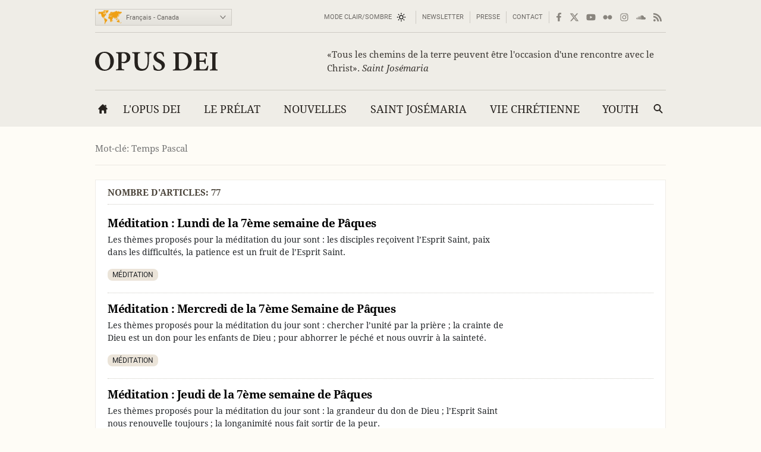

--- FILE ---
content_type: text/html; charset=utf-8
request_url: https://opusdei.org/fr-ca/tag/temps-pascal/?page=8
body_size: 30392
content:
<!DOCTYPE html><html lang="fr-CA"><head><meta charset="utf-8"/><meta content="width=device-width" name="viewport"/><title>Opus Dei - Mots-clés trouvés: Temps Pascal</title><meta content="opus-dei" name="websitegooglecse"/><style>@font-face{font-family:'Georgia';font-weight:400;ascent-override:84.90%;descent-override:21.90%;line-gap-override:normal;size-adjust:109.68%;advance-override:0;src:local('Georgia')}@font-face{font-family:'Georgia';font-weight:700;ascent-override:93.30%;descent-override:24.07%;line-gap-override:normal;size-adjust:98.48%;advance-override:0;src:local('Georgia Bold'),local('Georgia-Bold'),local('Georgia')}@font-face{font-family:'GeorgiaUpperCase';font-weight:400;ascent-override:93.20%;descent-override:24.05%;line-gap-override:normal;size-adjust:99.91%;advance-override:0;src:local('Georgia')}@font-face{font-family:'Arial';font-weight:400;ascent-override:100.13%;descent-override:26.35%;line-gap-override:normal;size-adjust:92.66%;src:local('Arial')}</style><style>section:not(:first-child),footer,.info-text,figure:has(embed-escriva-org){content-visibility:auto}.banner-title,h1,h2,h3,.tit,.orange-square,.linea-gris,.iconos-related,.featured,#menudiv-desktop,.mas-visto{text-wrap:balance}.description{text-wrap:pretty}.breadcrumb{display:none}:root{--white:#fff;--black:#000;--fnt-h2:#000;--orange:#ef9f13;--bg-color:#fefcf6;--bg-gray-color:#efede7;--bg-brown-color:#ebe4d9;--bg-dark-color:#2e2e2e;--bg-menu-gray:#e3e1db;--bg-menu-brown:#e5dfd4;--bg-tags:#f1f1f1;--bg-soft-gray:#f5f5f5;--bg-nav-movil:#dad7d0;--bg-forms:#fafafa;--fnt-body:#212427;--fnt-black:#26221e;--fnt-brown:#605c56;--fnt-idiomas:#6b6864;--fnt-redes:#88847d;--fnt-breadcrumb:#737373;--fnt-logo-text:#3a3632;--bd-gray:#cecbc4;--bd-brown:#c4bdb4;--bd-dark:#585756;--bd-content:#ece9e3;--bd-bottom:#a4a098;--destacado:#4b443a;--hovertransition:.2s cubic-bezier(0.645,0.045,0.355,1);--roboto:'Roboto','Arial',sans-serif;--bg-menu-hover:#464440;--bd-menu:#ceccc7;--footer-bg-focus:#140f07;--movil-bg-menu:#65625c;--bg-cat-name:#ebe4d9}html,body,div,span,iframe,h1,h2,h3,h4,h5,h6,p,blockquote,a,em,img,q,strong,sub,sup,b,i,ol,ul,li,fieldset,form,label,legend,table,caption,tr,td,article,aside,figure,footer,header,nav,section,time,audio,video,address{margin:0;padding:0}ul,ol{list-style:none}select{font:inherit;color:inherit;-webkit-appearance:none;-moz-appearance:none;appearance:none;border-radius:0}h1{font-weight:normal}html:lang(ar) .pagetitle,html:lang(ar) .item h1,html:lang(ar) .modulo-box h2,html:lang(ar) .article-list h2,html:lang(ar) .legal h2{letter-spacing:0}html{background:var(--bg-color);color:var(--fnt-body);font-family:'Droid Serif','Georgia',serif;font-size:14.56px;line-height:1.5385;font-variant-numeric:lining-nums;text-rendering:optimizeSpeed;-webkit-tap-highlight-color:#0003;scrollbar-gutter:stable;-webkit-text-size-adjust:none;text-size-adjust:none}html:lang(sl),html:lang(sk),html:lang(pl),html:lang(hr),html:lang(cs),html:lang(lv),html:lang(lt),html:lang(ro),html:lang(hu),html:lang(tr){font-family:'Droids','Georgia',serif}html:lang(uk),html:lang(bg),html:lang(ru),html:lang(sr){font-family:'Droids','Georgia',serif}html:lang(vi){font-family:'Droids',serif}html:lang(el){font-family:'Droids','Georgia',serif}html:lang(ja){font-family:'ヒラギノ角ゴ ProN','Hiragino Kaku Gothic ProN','游ゴシック','游ゴシック体','YuGothic','Yu Gothic','メイリオ','Meiryo','ＭＳ ゴシック','MS Gothic','HiraKakuProN-W3','TakaoExゴシック','TakaoExGothic','MotoyaLCedar','Droid Sans Japanese',sans-serif}.imperavi-body:lang(ja),.module-cartas-text:lang(ja){line-height:1.6}html:lang(ko){font-family:'Arial','Helvetica Neue','Helvetica','Apple SD Gothic Neo','NanumBarunGothic','맑은 고딕','Malgun Gothic','굴림','Gulim','돋움','Dotum',sans-serif}html:lang(ar){font-family:'Droid Serif','Georgia','Geeza Pro',serif}.imperavi-body:lang(ar),.module-cartas-text:lang(ar){line-height:1.6;font-size:22px}html:lang(zh-Hans){font-family:'Arial','Helvetica Neue','Helvetica','华文细黑','STXihei','PingFang TC','微软雅黑体','Microsoft YaHei New','微软雅黑','Microsoft Yahei','宋体','SimSun',sans-serif}html:lang(zh-Hant){font-family:'Arial','Helvetica Neue','Helvetica','微軟正黑體','Microsoft JhengHei','Microsoft JhengHei UI','微軟雅黑','Microsoft YaHei','Microsoft YaHei UI',sans-serif}a{color:inherit;text-decoration:none}svg{width:16px;height:16px;display:block;fill:currentColor;stroke-width:0;stroke:currentColor}#skip a{position:absolute;left:-10000px;top:auto;width:1px;height:1px;padding:2px 5px;display:inline-block;margin:16px 0 10px 0;overflow:hidden}.hidden-label{position:absolute;clip:rect(1px,1px,1px,1px);padding:0;border:0;height:1px;width:1px;overflow:hidden;color:#000;background:#fff}.cabyban{background:var(--bg-gray-color);user-select:none;-webkit-user-select:none}.cabyban.brown{background:var(--bg-brown-color)}.cabyban.dark{background:var(--bg-dark-color)}.cabyban a{display:block}.lang-select{display:grid;align-items:center;grid-template-columns:47px 179px}.icon-mapa{width:47px;height:24px;color:var(--orange);stroke:var(--orange);stroke-width:1px;stroke-opacity:.5}.select-lang{cursor:pointer;border:0}.brown .logo{color:var(--fnt-brown)}.dark .logo{color:var(--bg-color)}.logo h1,.logo-svg h1{font-family:'Droid Serif','Droids','GeorgiaUpperCase','Georgia',serif;text-transform:uppercase;font-size:37px;line-height:1.4;text-align:center}.menu-contacto .colormodebutton,.menu>.m-l>.m-a.colormodebutton{display:grid;grid-template-columns:1fr 16px;gap:8px;align-items:center;text-transform:uppercase;background:0;border:0}.colormodebutton label{cursor:pointer;user-select:none}.colormodebutton svg{width:16px;height:auto}.sun{color:#000;transition-duration:.4s;transition-timing-function:var(--hovertransition);transition-property:opacity,transform;opacity:1;transform:scale(1);transform-origin:center}.m-a .sun{color:#fff}.moon{color:#fff;transition-duration:.4s;transition-timing-function:var(--hovertransition);transition-property:opacity,transform;opacity:0;transform:scale(0.5);transform-origin:center}.dark-mode .sun{transition-duration:.7s;opacity:0;transform:scale(1.5)}.dark-mode .moon{opacity:1;transform:scale(1)}</style><style media="screen and (min-width: 576px)">footer{contain-intrinsic-size:100vw 550px}.tres-columnas{contain-intrinsic-size:960px 1300px}.noticia-con-video{contain-intrinsic-size:960px 400px}.articulo-y-enlaces{contain-intrinsic-size:960px 320px}.bloque-tematico{contain-intrinsic-size:960px 330px}.tres-articulos{contain-intrinsic-size:960px 300px}.articulos-4-columnas{contain-intrinsic-size:960px 250px}.seis-articulos{contain-intrinsic-size:960px 490px}.texto-del-dia{contain-intrinsic-size:960px 600px}.modulo-suscripcion-newsletter{contain-intrinsic-size:960px 170px}.romana{contain-intrinsic-size:960px 430px}.opus-dei-pais{contain-intrinsic-size:960px 318px}.material{contain-intrinsic-size:960px 670px}.notas-de-prensa{contain-intrinsic-size:960px 430px}.libros-4-columnas{contain-intrinsic-size:960px 365px}.san-josemaria{contain-intrinsic-size:960px 280px}.cartas-pastorales{contain-intrinsic-size:960px 430px}.documentos{contain-intrinsic-size:960px 435px}.evangelio-del-dia{contain-intrinsic-size:960px 357px}.info-text{contain-intrinsic-size:277px 135px}figure:has(embed-escriva-org){contain-intrinsic-size:600px 500px}#menudiv-movil{display:none}.logo{display:none}#menudiv-desktop{display:none}.banner-container{display:none}main{display:none}footer{display:none}body{min-width:1000px}body.full-width-page{min-width:0}.wrapper>div,main.main{width:960px;margin-left:auto;margin-right:auto}.full-bleed{width:100%;margin-left:0;margin-right:0}.idiomas{display:grid;align-items:center;justify-content:space-between;grid-template-columns:230px 730px;padding:4px 0 0 0;height:50px;border-bottom:1px solid var(--bd-gray);font-family:var(--roboto);font-size:11px;line-height:1.2;color:var(--fnt-idiomas)}.brown .idiomas{border-bottom:1px solid var(--bd-brown)}.dark .idiomas{border-bottom:1px solid var(--bd-dark);color:var(--bd-gray)}.contacto-y-rs{display:grid;align-items:center;justify-content:end;grid-template-columns:auto auto}.menu-contacto ul{display:flex;align-items:center;justify-content:flex-end;text-transform:uppercase;line-height:20px}.menu-contacto li{padding:0 10px;border-right:1px solid var(--bd-gray)}.brown .menu-contacto li{border-right:1px solid var(--bd-brown)}.dark .menu-contacto li{border-right:1px solid var(--bd-dark)}.redes-sociales ul{display:flex;align-items:center;justify-content:flex-end;color:var(--fnt-redes);gap:4px}.dark .redes-sociales ul{color:var(--bd-gray)}.redes-sociales li{padding:5px 6px 5px 6px}.redes-sociales li.facebook{padding:5px 6px 5px 8px}.redes-sociales li.twitter{padding:5px 6px 5px 4px}.icon-hs-instagram,.icon-hs-rss{height:14px}.lang-select{width:226px;border:1px solid var(--bd-gray);padding:1px;background:linear-gradient(var(--bg-gray-color),var(--bg-menu-gray))}.brown .lang-select{border:1px solid var(--bd-brown);background:linear-gradient(var(--bg-brown-color),var(--bg-menu-brown))}.dark .lang-select{border:1px solid var(--fnt-black);background:linear-gradient(#434343,#333431)}.select-lang{padding:6px 0 5px 3px;background-color:transparent}</style><style media="screen and (max-width: 576px), print">footer{contain-intrinsic-size:100vw 300px}.tres-columnas{contain-intrinsic-size:100vw 2500px}.noticia-con-video{contain-intrinsic-size:100vw 420px}.articulo-y-enlaces{contain-intrinsic-size:100vw 800px}.bloque-tematico{contain-intrinsic-size:100vw 650px}.tres-articulos{contain-intrinsic-size:100vw 530px}.articulos-4-columnas{contain-intrinsic-size:100vw 400px}.seis-articulos{contain-intrinsic-size:100vw 1050px}.texto-del-dia{contain-intrinsic-size:100vw 1230px}.modulo-suscripcion-newsletter{contain-intrinsic-size:100vw 245px}.romana{contain-intrinsic-size:100vw 780px}.opus-dei-pais{contain-intrinsic-size:100vw 540px}.material{contain-intrinsic-size:100vw 1400px}.notas-de-prensa{contain-intrinsic-size:100vw 800px}.libros-4-columnas{contain-intrinsic-size:100vw 700px}.san-josemaria{contain-intrinsic-size:100vw 600px}.cartas-pastorales{contain-intrinsic-size:100vw 915px}.documentos{contain-intrinsic-size:100vw 820px}.evangelio-del-dia{contain-intrinsic-size:100vw 719px}.info-text{contain-intrinsic-size:100vw 135px}figure:has(embed-escriva-org){contain-intrinsic-size:100vw 500px}.idiomas{display:none}.logo-svg,.logo-text{display:none}#menudiv{display:none;width:100%}#search-form-mobile{display:none}body{min-width:320px}.banner-container{display:none}main{display:none}footer{display:none}.lugaryfechacausa div{display:none}.brown .logo{border-bottom:1px solid var(--bg-soft-gray);background:linear-gradient(var(--bg-brown-color),#e3dbcf)}.dark .logo{border-bottom:1px solid var(--black);background:linear-gradient(var(--bg-dark-color),#1a1a1a)}.brown .logo h1,.dark .logo h1{padding:18px 5px;font-size:22px}#menudiv-movil>nav{padding:15px 10px;background:linear-gradient(#f4f2ee,var(--bg-nav-movil));border-bottom:1px solid #c1beb6}.brown #menudiv-movil>nav{padding:10px 10px;background:linear-gradient(var(--bg-brown-color),#d0c7b8);border-bottom:1px solid #b4ada4}.dark #menudiv-movil>nav{padding:10px 10px;background:linear-gradient(var(--bg-dark-color),#1a1a1a);border-bottom:1px solid var(--black)}.menu-movil{display:grid;grid-template-columns:1fr repeat(3,50px);align-items:center;min-width:300px;color:#413e3a}.dark .menu-movil{color:var(--bg-color)}.icon-logo{height:22px;width:141px}.icon-logo.logo-korea{height:22.8px}.icon-hm-menu,.icon-hm-email{width:21px;height:16px;margin-top:2px}.icon-hm-search{width:16px;height:16px;margin-top:2px}.menu-movil li{display:grid;grid-template-columns:2px 1fr;justify-items:center}.menu-movil li:first-child{grid-template-columns:1fr;justify-items:start}.menu-movil li:last-child{grid-template-columns:2px 1fr 2px}.menu-movil li:not(:first-child)::before,.menu-movil li:last-child::after{content:'';width:1px;height:32px;box-shadow:-1px 0 0 var(--white);background:#a8a49c}.brown .menu-movil li:not(:first-child)::before,.brown .menu-movil li:last-child::after{box-shadow:-1px 0 0 var(--bg-menu-brown);background:#968e80}.dark .menu-movil li:not(:first-child)::before,.dark .menu-movil li:last-child::after{box-shadow:-1px 0 0 #363636;background:var(--black)}.labels-menu-movil{font-family:var(--roboto);font-size:10px;line-height:1;text-align:center;display:grid;grid-template-columns:1fr repeat(3,50px);margin-top:-11px;min-width:300px}.dark .labels-menu-movil{color:var(--bg-color)}.labels-menu-movil>div{margin:0 2px 0 4px;overflow:hidden}.labels-menu-movil>div:first-child{margin-left:0}.labels-menu-movil>div:last-child{margin-right:3px}</style><meta content="Mots-clés trouvés: Temps Pascal" name="description"><link crossorigin="use-credentials" href="/fr-ca/manifest.json" rel="manifest"/><link href="/favicon.ico" rel="icon" sizes="any"/><link href="/favicon.svg" rel="icon"><link color="#5bbad5" href="/safari-pinned-tab.svg" rel="mask-icon"/><link href="/apple-touch-icon.png" rel="apple-touch-icon"/><meta content="black" name="apple-mobile-web-app-status-bar-style"/><meta content="Opus Dei" name="apple-mobile-web-app-title"/><meta content="Opus Dei" name="application-name"/><meta content="#434343" media="(prefers-color-scheme: light)" name="theme-color"/><meta content="#26221e" media="(prefers-color-scheme: dark)" name="theme-color"/><meta content="on" name="twitter:dnt"/><meta content="on" name="twitter:widgets:csp"/><meta content="61674306871" property="fb:pages"/><meta content="Opus Dei" property="og:site_name"/><meta content="Opus Dei - Mots-clés trouvés: Temps Pascal" itemprop="name"/><meta content="Mots-clés trouvés: Temps Pascal" itemprop="description"/><meta content="https://images-opus-dei.s3.amazonaws.com/app/images/default/image_metadata.jpg" itemprop="image"/><meta content="https://opusdei.org/fr-ca/tag/temps-pascal/" property="og:url"/><meta content="article" property="og:type"/><meta content="Opus Dei - Mots-clés trouvés: Temps Pascal" property="og:title"/><meta content="Mots-clés trouvés: Temps Pascal" property="og:description"/><meta content="https://images-opus-dei.s3.amazonaws.com/app/images/default/image_metadata.jpg" property="og:image"/><meta content="@opusdei" name="twitter:site"/><meta content="Opus Dei - Mots-clés trouvés: Temps Pascal" name="twitter:title"/><meta content="Mots-clés trouvés: Temps Pascal" name="twitter:description"/><meta content="https://images-opus-dei.s3.amazonaws.com/app/images/default/image_metadata.jpg" name="twitter:image"/><meta content="" name="twitter:image:alt"/><meta content="summary_large_image" name="twitter:card"/><link href="https://opusdei.org/fr-ca/tag/temps-pascal/?page=8" rel="canonical"/><link href="https://opusdei.org/fr-ca/lastarticles.xml" rel="alternate" type="application/atom+xml"/><script type="speculationrules"> { "prefetch": [ { "where": { "href_matches": "/*" }, "eagerness": "immediate" } ], "prerender": [ { "where": { "href_matches": "/*" }, "eagerness": "moderate" } ] } </script></link></meta></head><body class="wrapper"><div id="skip"><a href="#content">Aller au contenu principal</a></div><header><div class="cabyban gray wrapper"><div class="idiomas"><div class="lang-select" data-nosnippet=""><svg aria-hidden="true" class="icon-mapa" viewbox="0 0 54 32"><g id="map-icon-use"><path d="m18.5 1c.7-.1 1.2-.7 1.9-.6.6 0 1.2.4 1.7.7.4.1.8 0 1.3 0-.4.2-.9.2-1.1.6.1.2.2.4.3.5-.1 0-.3.1-.4.1 0 .3 0 .6 0 .9-.5.1-.8.4-.9.9.3.1.5.1.8.2-.5.2-1 .2-1.4.7-.3.4-.8.6-1.2.8 0 .6-.2 1.3-.5 1.9-.3-.2-.7-.4-.9-.8-.2-.5-.4-1-.6-1.5-.1-.4.2-.6.4-.9-.2-.7-.7-1.3-1.3-1.8-.5-.2-1.1-.1-1.7-.2.2-.1.5-.2.7-.3-.3-.1-.7-.1-1-.2.3-.1.5-.1.8-.2.3-.2.6-.5 1-.6.7-.2 1.4-.1 2.1-.2l0 0m-6.4.1c1.3-.5 2.7-.5 4-.2-.9.4-1.8.8-2.6 1.4-.4.3-.9.1-1.3.2.2-.2.4-.3.6-.5-.1-.1-.2-.3-.2-.4.2 0 .4 0 .6 0-.3-.3-.7-.4-1.1-.5l0 0m26.9 1.5c.5-.1 1-.3 1.5-.5.4.1.9.2 1.3.3 0 .1.1.2.1.4-.4.3-.8.5-1.1.7 1.1-.3 2.2-.1 3.3-.2.1.2.1.4.2.6.6-.1 1.3 0 1.8-.4-.3-.4-.7-.7-1.2-.8.5-.1 1.1-.3 1.5 0-.3.1-.5.2-.8.3.2.1.4.3.6.4 1.3.6 2.6.9 4 .9.1-.2.2-.4.3-.7.4.2.9.4 1.2.7.4.4.6.9 1.2 1.1-.1.2-.2.4-.3.7-.4-.1-.7-.4-.9-.7-.3.4-.5.9-.5 1.4-.3.2-.7.5-1.1.6-.3.1-.8.2-1 .5-.4.8-.2 1.7-1 2.3-.1-.5-.2-.9-.1-1.4.4-.8 1.1-1.4 1.3-2.2-.2.2-.4.5-.5.7-.2-.1-.4-.2-.5-.3-.2.3-.5.6-.7.9-.5 0-1-.1-1.6-.1-.3.5-.7 1-1.1 1.5.1.1.2.2.3.4.2 0 .3 0 .5 0 .1.9-.2 1.9-.9 2.5-.4.2-.9.5-1.1 1 .1.3.2.6.3.8-.2.1-.3.1-.5.2-.1-.4-.2-.8-.3-1.1-.4-.1-.8.1-1.1.4.2.1.5.2.8.2-.1.1-.2.3-.3.4.5 1.8-.3 2.8-2.2 3 .2.4.4.7.6 1.1-.1.3-.2.5-.3.8-.4-.3-.7-.5-1.1-.8 0 .3-.1.7.1 1 .2.3.5.6.5 1-.8-.5-.8-1.6-.8-2.4-.4-.4-.7-.8-1-1.2-.6.3-1.2.7-1.6 1.3-.1.6.1 1.1.3 1.6-.4-.4-.8-.8-1.1-1.3-.2-.4-.2-.8-.3-1.1-.2-.3-.4-.6-.7-.8-1.1-.2-2.1-.6-2.9-1.3 0 .5.3.9.5 1.2.4 0 .8 0 1.2.1 0 .3 0 .7-.3.9-.6.5-1.3.9-2.1 1.1-.2-1-.7-2.4-1.5-3 .3 1.3.9 2.3 1.6 3.4.4 0 .7-.1 1.1-.1-.5 1-1.1 2-1.9 2.8 0 .5.2 1 .2 1.6-.4.4-.7.8-.8 1.4-.2.7-.5 1.5-1 1.9-.4.2-.8.1-1.2.2-.3-1-1-2.2-1.1-3.2 0-.5.3-.9.2-1.4-.1-.5-.4-.9-.5-1.3-.1-.3 0-.6 0-1-.4-.1-.8-.3-1.2-.2-.5 0-.9.1-1.4.1-.5-.2-.8-.8-1.1-1.2-.3-.3-.1-1.7 0-2.1.2-.4.5-.7.8-1.2.2-.3.3-.8.7-1 .7-.3 1.5-.5 2.3-.5 0 .2 0 .4 0 .6.4.3.8.6 1.3.8.1-.2.2-.4.3-.6.5.3 1.1.5 1.7.5.2-.4.4-.8.5-1.2-.4 0-.8 0-1.3 0-.1-.3-.2-.7-.3-1-.3.3-.5.6-.6 1-.2-.9-.6-1.7-1.5-2 .2.6.6 1 .8 1.5-.5-.3-.9-.7-1.2-1.2-.3.2-.7.3-1 .6-.3.3-.4.7-.7 1-.3.2-.7.1-1 0-.2-.4-.1-.9-.1-1.3.4 0 .8 0 1.2 0 0-.3 0-.5-.1-.8-.1-.2-.3-.3-.4-.4.7-.2 1.1-.8 1.6-1.2.4-.4.2-1 .5-1.4 0 .4 0 .8 0 1.1.5 0 1-.1 1.4-.2.1-.3.1-.5.2-.8.8.2 1 .2 1.2.2 0-.2-.1-.4-.1-.6.2 0 .4 0 .6-.1 0-.1 0-.2 0-.3-.4 0-.9.2-1.1-.2-.1-.3 0-.6.2-.9.3-.4.4-.6.3-1.1-.2.1-.3.2-.5.2-.1.5-.4 1-.7 1.4.2.7.1 1.4-.2 2-.1.1-.2.1-.4.2-.1-.4-.2-.8-.3-1.2-.2.1-.4.2-.6.3 0-.5-.2-1 .1-1.4.3-.5.7-1 .9-1.5.2-.4.4-1 .9-1.1.9-.3 1.9-.2 2.8.2.3.2.4.6.4.9-.5 0-.9-.1-1.3-.3.1.5.3 1 .8 1.4.3-.4.6-.8 1-1.2 0-.2 0-.4 0-.6.1-.1.2-.2.2-.2s.1.1.2.2c0 .2-.1.4-.1.6.3-.2.5-.4.8-.6-.1-.1-.3-.2-.4-.3 1 .3 1.9 0 2.9.1 0-.4.2-.8.5-1.1.4.8.4 1.6-.1 2.3.4-.2.6-.6.8-1 .1.1.2.3.3.4-.2-.4-.5-.7-.7-1.1.4 0 .7 0 1.1-.1.2.2.3.4.5.5-.1-.3-.3-.6-.4-.8.7-.1 1-.7 1.7-.8h-.2m-8.6 9c-.2-.1-.3-.2-.5-.3-.2.5-.4 1-.4 1.5.3-.1.5-.2.8-.3.4 0 .9.1 1.3.1-.3-.4-.7-.9-.6-1.5-.2.2-.4.4-.6.5l0 0m-18.8-9.5c.3.1.6.4 1 .3.4 0 .8-.1 1.1.2-.6.1-1.2.1-1.8 0-.2-.1-.2-.3-.3-.5l0 0m-.5 1.2c.1-.3.4-.4.7-.5 0 .1 0 .4 0 .5-.2 0-.4 0-.7 0l0 0m1.1.2c-.1-.3.2-.4.3-.6.1.3.2.5.3.8.1-.2.1-.5.2-.7.3 0 .6 0 .8.1.9.5 1.8 1 2.3 1.9 0 .2 0 .4-.1.6-.3-.2-.5-.4-.7-.7.2.6.6 1.3.3 1.9-.6-.4-.9-1.1-1.6-1.1.3-.3.6-.6.8-1-.1-.8-1-.8-1.7-.8.1.3.3.6.4.9-.3.2-.6.4-.9.5.3.3.7.6 1 .9-.3 0-.6 0-.8.1-.1-.3-.2-.7-.3-1-.1.2-.1.5-.2.8-.2 0-.4 0-.5 0 .1.6-.4 1.1-.3 1.7.4.8 1.3.9 1.8 1.7.2.2.3.5.5.7 0-.5.1-1 .5-1.4-.2-.7-.3-1.4-.1-2.1.2 0 .5 0 .7 0 .3.5.5 1 .8 1.4.1-.2.2-.4.4-.6.4.5.4 1.2.9 1.7 0 .1-.1.2-.1.3.1 0 .2 0 .3 0 .1.6.3 1.2.6 1.7-.3-.1-.6-.3-.9-.4.1-.2.2-.5.3-.7-.5.1-.9.1-1.4.2.1.3.2.6.3 1-.6.7-1.4 1.3-1.7 2.3-.1.4-.5.6-.7 1-.1.4 0 .8 0 1.2-.2-.3-.4-.6-.5-1-.7-.1-1.4-.1-2 .4-.1.6-.3 1.4.3 1.8.4.1.8-.3 1.1-.5 0 .3-.1.6-.1.9.2 0 .4.1.6.1 0 .6.3 1 .6 1.4-.3-.1-.5-.3-.7-.6-.3-.5-.9-.7-1.4-1-.6-.1-1.2-.2-1.5-.8s-.6-1.2-1.1-1.7c-.5-.5-1.1-.9-1.4-1.6-.4-.8-.2-1.7-.1-2.6 0-.2-.2-.3-.3-.5-.8-.6-.8-1.7-1.5-2.4-.5-.4-1.3-.5-1.9-.8-.2.2-.4.4-.6.6-.2.1-.2-.2-.2-.4-.2.4-.4.9-.8 1.3-.3.4-.7.7-1.2.9.3-.4.9-.7 1-1.2-.4-.3-.9-.7-1.2-1.2.4-.3.7-.6 1-1-.3 0-.7-.1-1-.1 0-.2-.1-.4-.1-.6.4-.1.8-.1 1.2-.1-.4-.3-.8-.6-1.1-.9.6-.1 1.1-.5 1.8-.4 1.2.1 2.4.4 3.6.2.8-.1 1.7.2 2.5-.1-.3-.1-.6-.2-.9-.4.1-.1.3-.2.5-.3.5 0 1.1.1 1.6.2.1.2.3.5.4.7-.6 0-1.2.1-1.8.1 0 .1 0 .2-.1.2.4.1.8.2 1.1.4.1-.2.1-.4.2-.5.4.1.7.3 1.1.3.1-.2.2-.3.3-.5.1.2.1.5.2.7.3-.5.3-.9-.1-1.4.7.2 1 .9 1.5 1.4 0-.2.1-.4.1-.6-.2-.2-.4-.4-.5-.7h-.1m12.3 5.1c-.1-.3.1-.5.2-.8.2.7.5 1.4.9 2-.1.1-.1.3-.2.4-.2-.1-.4-.2-.7-.2.1-.3.2-.5.2-.8-.1-.1-.3-.3-.4-.6l0 0m-.5.5c.1 0 .3 0 .4 0 0 .3 0 .5 0 .8-.2.1-.3.1-.5.2 0-.4.1-.7.1-1m22.5 1c0 .5-.1 1-.3 1.4.1-.4.2-.9.3-1.4zm-.2 1.6c.2.2.3.3.5.5-.2.1-.4.2-.6.3 0 1.2-.6 2-1.7 2.3 0-.1.1-.3.1-.4.4-.3.8-.6 1.2-.9.2-.6.3-1.3.5-1.8m-3.2 4.5c.2-.1.3 0 .2.2-.2.1-.3 0-.2-.2zm-29.4.4c.2.1.5.3.7.4-.1 0-.3.1-.4.1-.1-.2-.2-.4-.3-.5m1.1.4c.1-.2.5 0 .3.2-.2.2-.5 0-.3-.2zm28.4 1.1c-.1-.4.1-.7.2-1-0 .3-.1.7-.2 1zm.1.3c.8-.2.8-.1.1.3-.1 0-.1-.2-.1-.3l0 0m-29.6.4c.4-.1.7-.4 1.1-.3.4 0 .9.1 1.3.2.3.2.4.4.7.6.3.1.6.2 1 .3 0 .3 0 .7 0 1 .8 0 1.6.1 2.2.6.3.3 0 .7-.1 1-.4.6-.4 1.3-.7 1.9-.3.3-.7.4-1 .6-.1.4-.2.8-.5 1.2-.3.5-1 .7-1 1.4-.3.2-.7.4-.9.7-.2.6-.2 1.2-.3 1.8-.2.4-.3.8-.5 1.2-.2-.2-.6-.4-.5-.8.2-1.1.3-2.1.2-3.2.3-.9.3-2 .3-3 .1-.6-.5-.9-.8-1.3-.4-.6-.7-1.2-.6-1.9 0-.5.3-.8.5-1.2-.2-.3-.3-.5-.4-.8l0 0m29.8.1c.1 0 .3 0 .3 0 .1.2.1.3.2.5-.2-.1-.3-.1-.5-.2 0-.1 0-.2 0-.3l0 0m-4.1.4c.7.5 1.3 1.1 1.6 1.9.4.2.9.3 1.2.6-.7-.1-1.4-.3-1.8-.9-.4-.4-.7-1-1-1.6m2.1.9c.4-.4.8-.7 1.3-1 0 .6-.1 1.2-.4 1.7-.4 0-1-.1-.9-.7l0 0m3.1.4c.5.1 1.1.1 1.6.3.6.2.9.8 1.3 1.3-.1 0-.2 0-.3 0-.1-.1-.3-.3-.4-.4-.3.1-.7.2-1 .2 0-.2 0-.4 0-.6-.5-.1-.9-.4-1.2-.8l0 0m-1.7.2c.1-.1.3-.1.4-.2 0 .2.1.5.1.7-.1-.2-.3-.4-.5-.5m3.1 2.6c.1-.4.2-.7.2-1.1.3.6.6 1.3 1 1.8.3.4.6.8.6 1.3-.1.8-.4 1.5-.9 2.1-.3-.1-.7-.2-1-.4-.2-.3-.2-.6-.2-.9-.1.1-.2.2-.4.3-.3-.3-.6-.6-1.1-.5-.6.3-1.2.6-1.8.6-.1-.8-.2-1.6-.4-2.4.3-.2.6-.3 1-.4.5-.2.7-.8 1.3-1 .4-.2.8-.3 1.2-.3-.1.2-.1.4-.2.6.2.1.5.2.7.3m-14.1 0c.2-.3.5-.6.8-.9 0 .8-.2 1.7-.6 2.4-.2-.1-.3-.3-.5-.4.1-.4.1-.8.3-1.1m19 3.7c.2.1.4.1.5.2 0 .1 0 .3 0 .4-.2 0-.3.1-.5.1.1-.2.1-.5 0-.7l0 0m-1.1 2c.3-.4.7-.8 1.1-1.1-.2.5-.5 1-.8 1.4 0-.1-.1-.2-.3-.3l0 0"></path></g></svg><label class="hidden-label" for="select-langs-header">Choix de la langue</label><select class="select-lang" id="select-langs-header"><optgroup label="Bulgarski"><option value="/bg-bg/">Bulgarski - Bulgaria</option></optgroup><optgroup label="Català"><option value="/ca-ad/">Català - Andorra</option><option value="/ca-es/">Català - Espanya</option></optgroup><optgroup label="Dansk"><option value="/da-dk/">Dansk - Danmark</option></optgroup><optgroup label="Deutsch"><option value="/de-de/">Deutsch - Deutschland</option><option value="/de-at/">Deutsch - Österreich</option><option value="/de-ch/">Deutsch - Schweiz</option></optgroup><optgroup label="Eesti"><option value="/et-ee/">Eesti - Eesti</option></optgroup><optgroup label="English"><option value="/en-au/">English - Australia</option><option value="/en-ca/">English - Canada</option><option value="/en-in/">English - India</option><option value="/en-ie/">English - Ireland</option><option value="/en-ke/">English - Kenya</option><option value="/en-nz/">English - New Zealand</option><option value="/en-ng/">English - Nigeria</option><option value="/en-ph/">English - Philippines</option><option value="/en-sg/">English - Singapore</option><option value="/en-za/">English - South Africa</option><option value="/en-lk/">English - Sri Lanka</option><option value="/en-tt/">English - Trinidad and Tobago</option><option value="/en-uk/">English - United Kingdom</option><option value="/en-us/">English - United States</option></optgroup><optgroup label="Español"><option value="/es-ar/">Español - Argentina</option><option value="/es-bo/">Español - Bolivia</option><option value="/es-cl/">Español - Chile</option><option value="/es-co/">Español - Colombia</option><option value="/es-cr/">Español - Costa Rica</option><option value="/es-ec/">Español - Ecuador</option><option value="/es-sv/">Español - El Salvador</option><option value="/es-es/">Español - España</option><option value="/es-gt/">Español - Guatemala</option><option value="/es-hn/">Español - Honduras</option><option value="/es-mx/">Español - México</option><option value="/es-ni/">Español - Nicaragua</option><option value="/es-pa/">Español - Panamá</option><option value="/es-py/">Español - Paraguay</option><option value="/es-pe/">Español - Perú</option><option value="/es-pr/">Español - Puerto Rico</option><option value="/es-do/">Español - Rep. Dominicana</option><option value="/es-uy/">Español - Uruguay</option><option value="/es-ve/">Español - Venezuela</option></optgroup><optgroup label="Euskara"><option value="/eu-es/">Euskara - España</option></optgroup><optgroup label="Français"><option value="/fr-be/">Français - Belgique</option><option value="/fr-cm/">Français - Cameroun</option><option selected="selected" value="/fr-ca/">Français - Canada</option><option value="/fr-ci/">Français - Côte d'Ivoire</option><option value="/fr-fr/">Français - France</option><option value="/fr-lu/">Français - Luxembourg</option><option value="/fr-cd/">Français - RD du Congo</option><option value="/fr-ch/">Français - Suisse</option></optgroup><optgroup label="Galego"><option value="/gl-es/">Galego - España</option></optgroup><optgroup label="Hrvatski"><option value="/hr-hr/">Hrvatski - Hrvatska</option></optgroup><optgroup label="Indonesian"><option value="/id-id/">Indonesia - Indonesia</option></optgroup><optgroup label="Italiano"><option value="/it-it/">Italiano - Italia</option><option value="/it-ch/">Italiano - Svizzera</option></optgroup><optgroup label="Latviešu"><option value="/lv-lv/">Latviešu - Latvija</option></optgroup><optgroup label="Lietuviškai"><option value="/lt-lt/">Lietuvių - Lietuva</option></optgroup><optgroup label="Magyar"><option value="/hu-hu/">Magyar - Magyarország</option></optgroup><optgroup label="Nederlands"><option value="/nl-be/">Nederlands - België</option><option value="/nl-nl/">Nederlands - Nederland</option></optgroup><optgroup label="Norsk (bokmål)"><option value="/nb-no/">Norsk - Norge</option></optgroup><optgroup label="Polski"><option value="/pl-pl/">Polski - Polska</option></optgroup><optgroup label="Português"><option value="/pt-br/">Português - Brasil</option><option value="/pt-pt/">Português - Portugal</option></optgroup><optgroup label="Română"><option value="/ro-ro/">Română - România</option></optgroup><optgroup label="Slovensky"><option value="/sk-sk/">Slovenčina - Slovensko</option></optgroup><optgroup label="Slovenščina"><option value="/sl-si/">Slovenščina - Slovenija</option></optgroup><optgroup label="Suomi"><option value="/fi-fi/">Suomi - Suomi</option></optgroup><optgroup label="Svenska"><option value="/sv-se/">Svenska - Sverige</option></optgroup><optgroup label="Tiếng Việt"><option value="/vi-vn/">Việt ngữ - Việt Nam</option></optgroup><optgroup label="Türkçe"><option value="/tr-tr/">Türkçe - Türkiye</option></optgroup><optgroup label="Česky"><option value="/cs-cz/">Česky - Česká republika</option></optgroup><optgroup label="Ελληνικά"><option value="/el-gr/">Ελληνικά - Ελλάδα</option></optgroup><optgroup label="Русский"><option value="/ru-kz/">русский - Казахстан</option><option value="/ru-ru/">Русский - Россия</option></optgroup><optgroup label="Українська"><option value="/uk-ua/">Українська - Україна</option></optgroup><optgroup label="العربيّة"><option value="/ar-lb/">العربي - لبنان</option></optgroup><optgroup label="中文 - 简体"><option value="/zhs/">中文 - 简体</option></optgroup><optgroup label="中文 - 繁體"><option value="/zht/">中文 - 繁體</option></optgroup><optgroup label="日本語"><option value="/ja-jp/">日本語- 日本</option></optgroup><optgroup label="한국어"><option value="/ko-kr/">한국어 - 대한민국</option></optgroup></select></div><div class="contacto-y-rs"><div class="menu-contacto"><ul><li><button class="colormodebutton" title="Mode Clair/Sombre"><label>Mode Clair/Sombre</label><svg aria-hidden="true" class="icon-color-mode" viewbox="0 0 24 24"><path class="moon" d="m22 12.9c0-.2 0-.5-.2-.7-.3-.4-1-.5-1.4-.2-.9.7-2.1 1.1-3.2 1.2-1.4.1-2.8-.3-4-1.2-1.3-1-2.1-2.4-2.4-3.9s.1-3.1 1.1-4.5c.1-.2.2-.4.2-.7-.1-.6-.5-1-1.1-.9-2.3.2-4.3 1.2-5.9 2.7-1.7 1.6-2.9 3.8-3.1 6.4-.3 2.7.6 5.3 2.3 7.3s4 3.3 6.8 3.6 5.3-.6 7.3-2.3 3.3-4 3.6-6.8zm-2.4 1.8c-.5 1.4-1.3 2.5-2.4 3.4-1.6 1.3-3.6 2-5.8 1.8s-4.1-1.3-5.4-2.9-2-3.6-1.8-5.8c.2-2 1.1-3.8 2.5-5.1.8-.7 1.7-1.3 2.7-1.7-.5 1.3-.6 2.6-.4 3.9.3 2 1.4 3.9 3.2 5.2 1.6 1.2 3.4 1.7 5.3 1.5.8-.1 1.5-.2 2.2-.5z"></path><path class="sun" d="m17.4 11.9c0-1.5-.7-3-1.6-3.9-1-.8-2.5-1.6-3.9-1.6-1.4 0-3 .7-3.9 1.6s-1.6 2.5-1.6 3.9c0 1.4.7 3 1.6 3.9 1 .9 2.4 1.6 3.9 1.6 1.4 0 3-.7 3.9-1.6.8-1 1.6-2.5 1.6-3.9zm-1.9 0c0 1-.3 1.9-1.1 2.5-.8.7-1.5 1.1-2.5 1.1-1 0-2-.3-2.5-1.1-.7-.8-1.1-1.5-1.1-2.5 0-1 .3-2 1.1-2.5.8-.7 1.5-1.1 2.5-1.1 1 0 1.9.3 2.5 1.1.7.6 1.1 1.5 1.1 2.5zm-4.5-10.1v1.9c0 .6.3.9.9.9.6 0 .9-.3.9-.9v-1.9c0-.6-.3-.9-.9-.9-.6 0-.9.3-.9.9zm0 18.3v1.9c0 .6.3.9.9.9.6 0 .9-.3.9-.9v-1.9c0-.6-.3-.9-.9-.9-.6.1-.9.4-.9.9zm-6.9-14.7 1.3 1.3c.3.3.9.3 1.3 0 .3-.3.3-.9 0-1.3l-1.3-1.3c-.3-.3-.9-.3-1.3 0-.3.4-.3 1 0 1.3zm13.1 13 1.3 1.3c.3.3.9.3 1.3 0 .4-.3.3-.9 0-1.3l-1.3-1.3c-.3-.3-.9-.3-1.3 0-.5.4-.5 1 0 1.3zm-15.4-5.6h1.9c.6 0 .9-.3.9-.9 0-.6-.3-.9-.9-.9h-1.9c-.6 0-.9.3-.9.9 0 .6.3.9.9.9zm18.3 0h1.9c.6 0 .9-.3.9-.9 0-.6-.3-.9-.9-.9h-1.9c-.6 0-.9.3-.9.9.1.6.4.9.9.9zm-14.7 6.9 1.3-1.3c.3-.3.3-.9 0-1.3-.3-.3-.9-.3-1.3 0l-1.3 1.3c-.3.3-.3.9 0 1.3.4.3 1 .3 1.3 0zm13-13 1.3-1.3c.3-.3.3-.9 0-1.3-.3-.4-.9-.3-1.3 0l-1.3 1.3c-.3.3-.3.9 0 1.3.4.4 1 .4 1.3 0z"></path></svg></button></li><li><a href="/fr-ca/newsletter/">Newsletter</a></li><li><a href="/fr-ca/page/presse/">Presse</a></li><li><a href="/fr-ca/contact/opus-dei/">Contact</a></li></ul></div><div class="redes-sociales"><ul itemscope="" itemtype="http://schema.org/Organization"><link href="/fr-ca/" itemprop="url"/><li class="facebook"><a href="https://www.facebook.com/OpusDeiCanada" itemprop="sameAs" rel="noopener" target="_blank" title="Facebook"><svg class="icon-hs-fb" viewbox="0 0 32 32"><g id="hs-fb-icon-use"><path d="m22.8 16.8.8-5h-4.9v-3.5c0-1.4.5-2.5 2.8-2.5h2.3v-4.6c-1.3-.2-2.8-.4-4.1-.4-4.2 0-7.1 2.5-7.1 7v4h-4.6v5h4.6v12.7c1 .2 2 .3 3.1.3 1 0 2-.1 3.1-.3v-12.7h4z"></path></g></svg><span class="hidden-label">Facebook link</span></a></li><li class="twitter"><a href="https://twitter.com/opusdei_canada" itemprop="sameAs" rel="noopener" target="_blank" title="X"><svg class="icon-hs-tw" viewbox="0 0 32 32"><g id="hs-tw-icon-use"><path d="M 24.3 3 H 28.7 L 19.1 14 L 30.4 29 H 21.5 L 14.5 19.9 L 6.5 29 H 2.1 L 12.4 17.2 L 1.5 3 H 10.6 L 16.9 11.3 Z M 22.8 26.4 H 25.2 L 9.4 5.5 H 6.8 Z"></path></g></svg><span class="hidden-label">X link</span></a></li><li class="youtube"><a href="https://www.youtube.com/user/OpusDeiWorld" itemprop="sameAs" rel="noopener" target="_blank" title="Youtube"><svg class="icon-hs-youtube" viewbox="0 0 32 32"><g id="hs-youtube-icon-use"><path d="m30.3 8.8c-.3-1.3-1.1-2.4-2.4-2.7-2.3-.6-12-.7-12-.7s-9.6.1-12 .7c-1.3.3-2 1.4-2.4 2.7-.6 2.3-.7 7.2-.7 7.2s0 4.8.7 7.2c.3 1.3 1.1 2.4 2.4 2.7 2.3.6 12 .7 12 .7s9.6-.1 12-.7c1.3-.3 2-1.4 2.4-2.7.6-2.3.7-7.2.7-7.2s0-4.8-.7-7.2zm-17.4 2.7 7.8 4.5-7.8 4.5v-9z"></path></g></svg><span class="hidden-label">Youtube link</span></a></li><li class="flickr"><a href="https://flickr.com/opus-dei" itemprop="sameAs" rel="noopener" target="_blank" title="Flickr"><svg class="icon-hs-flickr" viewbox="0 0 32 32"><g id="hs-flickr-icon-use"><path d="m15.5 16c0 4-3.3 7.3-7.3 7.3-3.9 0-7.2-3.3-7.2-7.3 0-4 3.3-7.3 7.3-7.3 4 0 7.2 3.3 7.2 7.3zm15.5 0c0 4-3.3 7.3-7.3 7.3s-7.2-3.3-7.2-7.3c0-4 3.3-7.3 7.3-7.3 3.9 0 7.2 3.3 7.2 7.3z"></path></g></svg><span class="hidden-label">Flickr link</span></a></li><li class="instagram"><a href="https://instagram.com/opusdei_fr/" itemprop="sameAs" rel="noopener" target="_blank" title="Instagram"><svg class="icon-hs-instagram" viewbox="0 0 32 32"><g id="hs-instagram-icon-use"><path d="M15.9 3.7c4 0 4.5 0 6.1.1 1.5.1 2.3.3 2.8.5.7.2 1.2.6 1.7 1.1.5.5.9 1.1 1.1 1.7.2.5.5 1.3.5 2.8.1 1.6.1 2.1.1 6.1 0 4 0 4.5-.1 6.1-.1 1.5-.3 2.3-.5 2.8-.5 1.3-1.5 2.3-2.8 2.8-.5.2-1.3.4-2.8.5-1.6.1-2.1.1-6.1.1-4 0-4.5 0-6.1-.1-1.5-.1-2.3-.3-2.8-.5-.7-.2-1.2-.6-1.7-1.1-.5-.5-.9-1.1-1.1-1.7-.2-.5-.4-1.3-.5-2.8-.1-1.6-.1-2.1-.1-6.1 0-4 0-4.5.1-6.1.1-1.5.3-2.3.5-2.8.2-.7.6-1.2 1.1-1.7.5-.5 1.1-.9 1.7-1.1.5-.2 1.3-.4 2.8-.5 1.6-.1 2.1-.1 6.1-.1m0-2.7c-4.1 0-4.6 0-6.2.1-1.6.1-2.7.3-3.6.7-1 .4-1.9 1-2.7 1.7-.8.8-1.4 1.7-1.7 2.7-.4 1-.6 2-.7 3.6C.9 11.4.9 11.9.9 16s0 4.6.1 6.2c.1 1.6.3 2.7.7 3.6.4 1 1 1.9 1.7 2.7.7.8 1.7 1.4 2.7 1.7 1 .4 2 .6 3.6.7 1.6.1 2.1.1 6.2.1s4.6 0 6.2-.1c1.6-.1 2.7-.3 3.6-.7 2-.8 3.6-2.4 4.4-4.4.4-1 .6-2 .7-3.6.1-1.6.1-2.1.1-6.2s0-4.6-.1-6.2c-.1-1.6-.3-2.7-.7-3.6-.4-1-1-1.9-1.7-2.7-.7-.8-1.7-1.4-2.7-1.7-1-.4-2-.6-3.6-.7C20.5 1 20 1 15.9 1zm0 7.3c-4.3 0-7.7 3.4-7.7 7.7 0 4.3 3.4 7.7 7.7 7.7 4.3 0 7.7-3.4 7.7-7.7 0-4.3-3.4-7.7-7.7-7.7zm0 12.7c-2.8 0-5-2.2-5-5s2.2-5 5-5 5 2.2 5 5-2.2 5-5 5zm8-14.8c1 0 1.8.8 1.8 1.8s-.8 1.8-1.8 1.8S22.1 9 22.1 8s.8-1.8 1.8-1.8z"></path></g></svg><span class="hidden-label">Instagram link</span></a></li><li class="soundcloud"><a href="https://soundcloud.com/opusdeifrancais" itemprop="sameAs" rel="noopener" target="_blank" title="Soundcloud"><svg class="icon-hs-soundcloud" viewbox="0 0 32 32"><g id="hs-soundcloud-icon-use"><path d="m.2 18.2-.2 1.8.2 1.8c0 .2.2.2.2 0l.2-1.8-.2-1.8c.1-.2-.2-.2-.2 0zm1.5-1.1c0-.2-.2-.2-.2 0l-.4 2.9.3 2.8c0 .2.3.2.3 0l.3-2.8-.3-2.9zm4.7-2.4-.2 5.3.2 3.2c0 .6.6.6.6 0l.3-3.2-.3-5.3c-.1-.4-.6-.4-.6 0zm-2.5 1.7-.3 3.6.2 3.2c0 .5.4.5.4 0l.3-3.2-.3-3.5c0-.3-.3-.3-.3-.1l0 0zm5.6 6.8.2-3.2-.2-7.1c0-.5-.6-.5-.6 0l-.2 7 .2 3.2c0 .7.6.7.6.1l0 0zm5.5 0 .2-3.2-.2-8.2c0-.6-.8-.6-.8 0l-.2 8.2.2 3.2c0 .6.8.6.8 0zm-2.8 0 .2-3.2-.2-7.1c0-.5-.7-.5-.7 0l-.2 7.1.2 3.2c0 .6.7.6.7 0zm-6.6 0 .2-3.2-.2-3.3c0-.2-.5-.2-.5 0l-.2 3.3.2 3.2c0 .5.5.5.5 0zm-2.6 0 .3-3.2-.3-3.4c0-.2-.3-.2-.3 0l-.3 3.4.3 3.2c-.1.3.3.3.3 0zm9.9-10-.2 6.8.1 3.2c0 .6.8.6.8 0l.2-3.2-.2-6.8c0-.6-.7-.6-.7 0zm-4.7 10 .2-3.2-.2-6.5c0-.5-.6-.5-.6 0l-.2 6.5.2 3.2c0 .6.6.6.6 0l0 0zm2.7 0 .2-3.2-.2-7.3c0-.5-.6-.5-.6 0l-.3 7.3.2 3.2c0 .6.7.6.7 0zm15.7-7.2c-.4-4.6-5.1-7.5-9.4-5.8-.3.2-.4.2-.4.5v12.5c0 .2.2.5.4.5h11c2.2 0 3.9-1.8 3.9-3.9-.1-3-2.9-4.6-5.5-3.8l0 0zm-11.1-4.9-.2 8.9.2 3.2c0 .6.8.6.8 0l.2-3.2-.2-8.9c0-.6-.8-.6-.8 0z"></path></g></svg><span class="hidden-label">Soundcloud link</span></a></li><li class="rss"><a href="https://opusdei.org/fr-ca/lastarticles.xml" rel="alternate" title="Fil d'actualité | Opus Dei: Actualités récentes" type="application/atom+xml"><svg class="icon-hs-rss" viewbox="0 0 32 32"><g id="hs-rss-icon-use"><path d="M4.3 23.5C1.9 23.5 0 25.4 0 27.8 0 30.1 1.9 32 4.3 32 6.7 32 8.6 30.1 8.6 27.8 8.6 25.5 6.7 23.5 4.3 23.5ZM0 10.9V17C4 17 7.7 18.6 10.6 21.4 13.4 24.2 15 28 15 32H21.2C21.2 20.3 11.7 10.9.1 10.9ZM0 0V6.1C14.2 6.1 25.8 17.7 25.8 32H32C32 14.4 17.6 0 0 0Z"></path></g></svg><span class="hidden-label">RSS link</span></a></li></ul></div></div></div><div class="logo"><div class="logo-svg"><a href="/fr-ca/"><svg aria-hidden="true" class="icon-logo" viewbox="0 0 206 32"><g id="logo-icon-use"><path d="m15.7 32c-9.1 0-15.7-6.8-15.7-15.9 0-8.2 5.8-16.1 16.2-16.1h0c8.3 0 15.4 6.3 15.4 15.6 0 10.1-7.2 16.3-15.9 16.4zm-.3-30.1h0c-4.8 0-8.9 4.8-8.9 13.2 0 8.3 4 15 10.3 15 4.8 0 8.8-4.4 8.8-13.2 0-9.6-4.3-15.1-10.2-15zm34.4 17.3c-.7.1-1.5.1-2 0l-3.3-.8v6.8c0 4 .4 4.2 4.5 4.6v1.5h-13.9v-1.5c3.6-.3 4-.7 4-4.6v-18.3c0-4-.4-4.3-3.8-4.6v-1.6h12.5c3.6 0 6.3.5 8.1 1.9 2.1 1.5 3.3 3.8 3.3 6.8 0 6.3-4.6 9.1-9.4 9.8zm-2.8-16.7c-1 0-1.8.2-2.1.5-.3.3-.5.8-.5 1.7v12c.6.2 1.7.5 2.9.5 2.2 0 6-1.4 6-7.6 0-5.2-3.1-7.1-6.3-7.1v0zm43.7 2.6c-.2 1.4-.3 3.2-.3 6.9v4.7c0 5.2-.8 9.2-3.5 12-2.2 2.3-5.4 3.3-8.6 3.3-3 0-5.8-.6-8-2.4-2.7-2.1-4-5.6-4-11.1v-11.3c0-4.4-.4-4.6-4-4.9v-1.6h13.5v1.6c-3.5.3-4 .6-4 4.9v10.4c0 7.2 2.7 11.4 8 11.4 6 0 8.4-4.7 8.4-12.6v-4.5c0-3.7-.2-5.6-.4-7-.3-1.7-1.3-2.5-4.6-2.7v-1.6h11.6v1.6c-2.7.1-3.8 1-4 2.8v0zm17.3-3.1c-3 0-4.8 2.2-4.8 4.8 0 2.9 1.9 4.5 5.9 6.4 4.5 2.3 8.2 4.7 8.2 9.6 0 5.2-4.4 9.3-11.1 9.3-1.8 0-3.4-.3-4.7-.7-1.3-.4-2.1-.7-2.7-1-.4-1.1-1-5.1-1.4-7.7l1.6-.5c.8 3 3.4 8 8 8 3.2 0 5.1-2.1 5.1-5.2 0-3-2.3-4.8-5.8-6.6-4.2-2.2-8-4.7-8-9.5 0-4.9 3.9-8.9 10.4-8.9 2.7 0 5.1.8 6.4 1.2.2 1.7.4 3.7.8 6.7l-1.5.3c-.9-3-2.5-6.4-6.4-6.2zm48.8 25.6c-3.5 2.7-8.3 3.9-14.2 3.9h-11.8v-1.5c3.9-.3 4.3-.6 4.3-4.6v-18.3c0-4-.4-4.3-3.9-4.6v-1.6h13.8c5.9 0 10.4 1.2 13.4 4 2.4 2.2 4.1 5.6 4.1 10.1 0 5.7-2.3 9.8-5.8 12.6v0zm-4.6-22.3c-2-1.7-4.6-2.6-7.8-2.6-1.8 0-2.9.3-3.2.7-.4.4-.5 1.1-.5 2.6v19.1c0 3.4 1 4.5 4.3 4.5 7.2 0 11.5-5.6 11.5-13.7 0-4.7-1.6-8.4-4.3-10.6v0zm24.4 23.8c.8.5 2.5.5 4.4.5 2.9 0 4.4-.3 5.5-1.6.9-1 1.7-2.5 2.5-4.5l1.6.3c-.3 1.9-1.2 6.3-1.6 7.7h-23.5v-1.5c4.1-.3 4.5-.7 4.5-4.6v-18.3c0-4.1-.4-4.3-3.9-4.6v-1.6h21.7c0 .9.3 4.2.5 7l-1.6.2c-.4-1.8-1-3.2-1.7-4s-2-1.2-4.9-1.2h-2.7c-1.6 0-1.8.1-1.8 1.6v10.2h3.6c4 0 4.5-.3 5.1-3.5h1.6v9.3h-1.6c-.6-3.4-1.1-3.6-5.1-3.6h-3.6v8.4c0 2.3.2 3.3 1 3.8zm30 .9v1.5h-13.5v-1.5c3.6-.3 4-.6 4-4.6v-18.3c0-4-.4-4.3-4-4.6v-1.6h13.5v1.6c-3.6.3-4 .6-4 4.6v18.3c0 4 .4 4.3 4 4.6v0z"></path></g></svg><h1 class="hidden-label">Opus Dei</h1></a></div><div class="logo-text"><blockquote><q>«Tous les chemins de la terre peuvent être l'occasion d'une rencontre avec le Christ».</q> <cite>Saint Josémaria</cite></blockquote></div></div><div id="menudiv-movil"><nav><ul class="menu-movil"><li class="logo-svg"><a href="/fr-ca/"><svg aria-hidden="true" class="icon-logo" viewbox="0 0 206 32"><use xlink:href="#logo-icon-use"></use></svg><h1 class="hidden-label">Opus Dei</h1></a></li><li id="menu-button" title="Menu"><svg aria-hidden="true" class="icon-hm-menu" viewbox="0 0 58 32"><path d="M0 29v-3h58v6H0V29zM0 20.4v-3h58v6H0V20.4zM0 11.8v-3h58v6H0V11.8zM0 3.2v-3h58v6H0V3.2z"></path></svg><span class="hidden-label">Menu</span></li><li><a href="/fr-ca/contact/opus-dei/" id="contact-button"><svg aria-hidden="true" class="icon-hm-email" viewbox="0 0 52 32"><path d="M0 16.6.1 1.7 26.2 25 51.7 2V31.6H0V16.6L0 16.6ZM1.9.6 50.9.6 26.2 22.3"></path></svg><span class="hidden-label">Contact</span></a></li><li id="search-button" title="Search"><svg aria-hidden="true" class="icon-hm-search" viewbox="0 0 32 32"><path d="M20 20l9 9M13 2c5.5 0 10 4.5 10 10 0 5.5-4.5 10-10 10C7.5 22 3 17.5 3 12 3 6.5 7.5 2 13 2z" fill="none" stroke-linecap="round" stroke-width="4"></path></svg><span class="hidden-label">Rechercher</span></li></ul><div aria-hidden="true" class="labels-menu-movil"><div> </div><div>Menu</div><div>Contact</div><div>Rechercher</div></div></nav></div><div id="menudiv-desktop"><div id="menudiv"><nav><ul class="menu"><li id="home"><a class="home-a" href="/fr-ca/" title="Opus Dei Home Page"><svg aria-hidden="true" class="" viewbox="0 0 32 32"><path d="m15 .8c1.3-.7 2.4.5 3.2 1.3 2.4 2.3 12.6 12.1 13.1 13.4.5 1.2-.4 2.6-1.7 2.7-.7 0-1.4 0-2.1 0 0 2 0 4.2 0 6.2 0 1.9.3 3.9 0 5.7-.2 1.3-1.3 1.6-2.4 1.6-1.8.1-3.6 0-5.3 0 0-1.7.1-9-.2-9.6-.6-1.2-6.5-1.5-7.3-.1-.7 1.1-.3 7.9-.3 9.8-2 0-4 .3-6 0-2-.3-1.6-2.7-1.6-4.2 0-3.1 0-6.3 0-9.4-.9 0-2 .2-2.9-.2-.7-.4-1-1.1-.9-1.9-.1-1.5 13.1-14.6 14.4-15.3m7.1 2.7c.8-.4 4.3-1 5-.1.7.8.5 5.7.5 7-1.2-1-4.8-4.5-5.4-5.1-.4-.4-.5-.5-.4-1.6z"></path></svg><span class="hidden-label">Opus Dei Homepage</span></a></li><li class="has-children m-l"><a class="tap m-a" data-analytics-event-name="Menu click" data-analytics-event-props="{&quot;Menu Item&quot;:&quot;L'Opus Dei&quot;,&quot;Site&quot;:&quot;fr-ca&quot;, &quot;Website&quot;:&quot;opus-dei&quot;, &quot;Link&quot;:&quot;/fr-ca/page/qu-est-ce-que-l-opus-dei/&quot;, &quot;Level&quot;: &quot;1&quot;}" href="/fr-ca/page/qu-est-ce-que-l-opus-dei/">L'Opus Dei</a><div class="menu-arrow"><svg class="m-ar" viewbox="0 0 56 32"><path d="M50,4L28,28L5,4" fill="none" stroke-linecap="round" stroke-linejoin="round" stroke-width="6"></path></svg></div><ul class="m-ul"><li class="m-l first-li"><a class="m-a" data-analytics-event-name="Menu click" data-analytics-event-props="{&quot;Menu Item&quot;:&quot;L'Opus Dei &gt; Message&quot;,&quot;Site&quot;:&quot;fr-ca&quot;, &quot;Website&quot;:&quot;opus-dei&quot;, &quot;Link&quot;:&quot;/fr-ca/article/esprit/&quot;, &quot;Level&quot;: &quot;2&quot;}" href="/fr-ca/article/esprit/">Message</a></li><li class="m-l"><a class="m-a" data-analytics-event-name="Menu click" data-analytics-event-props="{&quot;Menu Item&quot;:&quot;L'Opus Dei &gt; Activités&quot;,&quot;Site&quot;:&quot;fr-ca&quot;, &quot;Website&quot;:&quot;opus-dei&quot;, &quot;Link&quot;:&quot;/fr-ca/article/activites/&quot;, &quot;Level&quot;: &quot;2&quot;}" href="/fr-ca/article/activites/">Activités</a></li><li class="m-l"><a class="m-a" data-analytics-event-name="Menu click" data-analytics-event-props="{&quot;Menu Item&quot;:&quot;L'Opus Dei &gt; Organisation&quot;,&quot;Site&quot;:&quot;fr-ca&quot;, &quot;Website&quot;:&quot;opus-dei&quot;, &quot;Link&quot;:&quot;/fr-ca/page/organisation/&quot;, &quot;Level&quot;: &quot;2&quot;}" href="/fr-ca/page/organisation/">Organisation</a></li><li class="m-l"><a class="m-a" data-analytics-event-name="Menu click" data-analytics-event-props="{&quot;Menu Item&quot;:&quot;L'Opus Dei &gt; Histoire&quot;,&quot;Site&quot;:&quot;fr-ca&quot;, &quot;Website&quot;:&quot;opus-dei&quot;, &quot;Link&quot;:&quot;/fr-ca/article/histoire/&quot;, &quot;Level&quot;: &quot;2&quot;}" href="/fr-ca/article/histoire/">Histoire</a></li><li class="m-l"><a class="m-a" data-analytics-event-name="Menu click" data-analytics-event-props="{&quot;Menu Item&quot;:&quot;L'Opus Dei &gt; Personnes de l'Opus Dei&quot;,&quot;Site&quot;:&quot;fr-ca&quot;, &quot;Website&quot;:&quot;opus-dei&quot;, &quot;Link&quot;:&quot;/fr-ca/article/les-membres-de-l-opus-dei/&quot;, &quot;Level&quot;: &quot;2&quot;}" href="/fr-ca/article/les-membres-de-l-opus-dei/">Personnes de l'Opus Dei</a></li><li class="m-l"><a class="m-a" data-analytics-event-name="Menu click" data-analytics-event-props="{&quot;Menu Item&quot;:&quot;L'Opus Dei &gt; La Société Sacerdotale de la Sainte Croix &quot;,&quot;Site&quot;:&quot;fr-ca&quot;, &quot;Website&quot;:&quot;opus-dei&quot;, &quot;Link&quot;:&quot;/fr-ca/priestly-society-of-the-holy-cross/&quot;, &quot;Level&quot;: &quot;2&quot;}" href="/fr-ca/priestly-society-of-the-holy-cross/">La Société Sacerdotale de la Sainte Croix</a></li><li class="m-l"><a class="m-a" data-analytics-event-name="Menu click" data-analytics-event-props="{&quot;Menu Item&quot;:&quot;L'Opus Dei &gt; Coopérateurs de l'Opus Dei&quot;,&quot;Site&quot;:&quot;fr-ca&quot;, &quot;Website&quot;:&quot;opus-dei&quot;, &quot;Link&quot;:&quot;/fr-ca/cooperators-of-opus-dei/&quot;, &quot;Level&quot;: &quot;2&quot;}" href="/fr-ca/cooperators-of-opus-dei/">Coopérateurs de l'Opus Dei</a></li><li class="m-l"><a class="m-a" data-analytics-event-name="Menu click" data-analytics-event-props="{&quot;Menu Item&quot;:&quot;L'Opus Dei &gt; Causes de canonisation&quot;,&quot;Site&quot;:&quot;fr-ca&quot;, &quot;Website&quot;:&quot;opus-dei&quot;, &quot;Link&quot;:&quot;/fr-ca/page/causes-de-canonisation/&quot;, &quot;Level&quot;: &quot;2&quot;}" href="/fr-ca/page/causes-de-canonisation/">Causes de canonisation</a></li><li class="m-l"><a class="m-a" data-analytics-event-name="Menu click" data-analytics-event-props="{&quot;Menu Item&quot;:&quot;L'Opus Dei &gt; Publications&quot;,&quot;Site&quot;:&quot;fr-ca&quot;, &quot;Website&quot;:&quot;opus-dei&quot;, &quot;Link&quot;:&quot;/fr-ca/page/publications-sur-opus-dei/&quot;, &quot;Level&quot;: &quot;2&quot;}" href="/fr-ca/page/publications-sur-opus-dei/">Publications</a></li><li class="m-l"><a class="m-a" data-analytics-event-name="Menu click" data-analytics-event-props="{&quot;Menu Item&quot;:&quot;L'Opus Dei &gt; Vídéos sur l'Opus Dei&quot;,&quot;Site&quot;:&quot;fr-ca&quot;, &quot;Website&quot;:&quot;opus-dei&quot;, &quot;Link&quot;:&quot;/fr-ca/page/videos-sur-opus-dei/&quot;, &quot;Level&quot;: &quot;2&quot;}" href="/fr-ca/page/videos-sur-opus-dei/">Vídéos sur l'Opus Dei</a></li><li class="m-l"><a class="m-a" data-analytics-event-name="Menu click" data-analytics-event-props="{&quot;Menu Item&quot;:&quot;L'Opus Dei &gt; Au Canada&quot;,&quot;Site&quot;:&quot;fr-ca&quot;, &quot;Website&quot;:&quot;opus-dei&quot;, &quot;Link&quot;:&quot;/fr-ca/page/lopus-dei-au-canada/&quot;, &quot;Level&quot;: &quot;2&quot;}" href="/fr-ca/page/lopus-dei-au-canada/">Au Canada</a></li><li class="m-l last-li"><a class="m-a" data-analytics-event-name="Menu click" data-analytics-event-props="{&quot;Menu Item&quot;:&quot;L'Opus Dei &gt; Protocoles&quot;,&quot;Site&quot;:&quot;fr-ca&quot;, &quot;Website&quot;:&quot;opus-dei&quot;, &quot;Link&quot;:&quot;/fr-ca/page/protocoles/&quot;, &quot;Level&quot;: &quot;2&quot;}" href="/fr-ca/page/protocoles/">Protocoles</a></li></ul></li><li class="has-children m-l"><a class="tap m-a" data-analytics-event-name="Menu click" data-analytics-event-props='{"Menu Item":"Le Prélat","Site":"fr-ca", "Website":"opus-dei", "Link":"/fr-ca/page/prelat/", "Level": "1"}' href="/fr-ca/page/prelat/">Le Prélat</a><div class="menu-arrow"><svg class="m-ar" viewbox="0 0 56 32"><path d="M50,4L28,28L5,4" fill="none" stroke-linecap="round" stroke-linejoin="round" stroke-width="6"></path></svg></div><ul class="m-ul"><li class="m-l first-li"><a class="m-a" data-analytics-event-name="Menu click" data-analytics-event-props='{"Menu Item":"Le Prélat &gt; Biographie","Site":"fr-ca", "Website":"opus-dei", "Link":"/fr-ca/article/biographie-mgr-fernando-ocariz/", "Level": "2"}' href="/fr-ca/article/biographie-mgr-fernando-ocariz/">Biographie</a></li><li class="m-l"><a class="m-a" data-analytics-event-name="Menu click" data-analytics-event-props='{"Menu Item":"Le Prélat &gt; Lettres pastorales et messages","Site":"fr-ca", "Website":"opus-dei", "Link":"/fr-ca/page/lettres-pastorales/", "Level": "2"}' href="/fr-ca/page/lettres-pastorales/">Lettres pastorales et messages</a></li><li class="m-l"><a class="m-a" data-analytics-event-name="Menu click" data-analytics-event-props='{"Menu Item":"Le Prélat &gt; Autres documents","Site":"fr-ca", "Website":"opus-dei", "Link":"/fr-ca/page/autres-documents-ocariz/", "Level": "2"}' href="/fr-ca/page/autres-documents-ocariz/">Autres documents</a></li><li class="m-l"><a class="m-a" data-analytics-event-name="Menu click" data-analytics-event-props='{"Menu Item":"Le Prélat &gt; Précédents prélats","Site":"fr-ca", "Website":"opus-dei", "Link":"/fr-ca/page/precedents-prelats/", "Level": "2"}' href="/fr-ca/page/precedents-prelats/">Précédents prélats</a></li><li class="m-l last-li"><a class="m-a" data-analytics-event-name="Menu click" data-analytics-event-props='{"Menu Item":"Le Prélat &gt; Vidéos","Site":"fr-ca", "Website":"opus-dei", "Link":"/fr-ca/page/videos-du-prelat/", "Level": "2"}' href="/fr-ca/page/videos-du-prelat/">Vidéos</a></li></ul></li><li class="has-children m-l"><a class="tap m-a" data-analytics-event-name="Menu click" data-analytics-event-props='{"Menu Item":"Nouvelles","Site":"fr-ca", "Website":"opus-dei", "Link":"/fr-ca/page/news/", "Level": "1"}' href="/fr-ca/page/news/">Nouvelles</a><div class="menu-arrow"><svg class="m-ar" viewbox="0 0 56 32"><path d="M50,4L28,28L5,4" fill="none" stroke-linecap="round" stroke-linejoin="round" stroke-width="6"></path></svg></div><ul class="m-ul"><li class="m-l first-li"><a class="m-a" data-analytics-event-name="Menu click" data-analytics-event-props="{&quot;Menu Item&quot;:&quot;Nouvelles &gt; De l'Eglise et du Pape&quot;,&quot;Site&quot;:&quot;fr-ca&quot;, &quot;Website&quot;:&quot;opus-dei&quot;, &quot;Link&quot;:&quot;/fr-ca/page/du-pape/&quot;, &quot;Level&quot;: &quot;2&quot;}" href="/fr-ca/page/du-pape/">De l'Eglise et du Pape</a></li><li class="m-l"><a class="m-a" data-analytics-event-name="Menu click" data-analytics-event-props="{&quot;Menu Item&quot;:&quot;Nouvelles &gt; Sur l'Opus Dei&quot;,&quot;Site&quot;:&quot;fr-ca&quot;, &quot;Website&quot;:&quot;opus-dei&quot;, &quot;Link&quot;:&quot;/fr-ca/page/sur-lopus-dei/&quot;, &quot;Level&quot;: &quot;2&quot;}" href="/fr-ca/page/sur-lopus-dei/">Sur l'Opus Dei</a></li><li class="m-l"><a class="m-a" data-analytics-event-name="Menu click" data-analytics-event-props='{"Menu Item":"Nouvelles &gt; Du Prélat","Site":"fr-ca", "Website":"opus-dei", "Link":"/fr-ca/page/du-prelat/", "Level": "2"}' href="/fr-ca/page/du-prelat/">Du Prélat</a></li><li class="m-l"><a class="m-a" data-analytics-event-name="Menu click" data-analytics-event-props='{"Menu Item":"Nouvelles &gt; Témoignages","Site":"fr-ca", "Website":"opus-dei", "Link":"/fr-ca/page/temoignages/", "Level": "2"}' href="/fr-ca/page/temoignages/">Témoignages</a></li><li class="m-l"><a class="m-a" data-analytics-event-name="Menu click" data-analytics-event-props='{"Menu Item":"Nouvelles &gt; Initiatives","Site":"fr-ca", "Website":"opus-dei", "Link":"/fr-ca/page/initiatives-sociales/", "Level": "2"}' href="/fr-ca/page/initiatives-sociales/">Initiatives</a></li><li class="m-l last-li"><a class="m-a" data-analytics-event-name="Menu click" data-analytics-event-props='{"Menu Item":"Nouvelles &gt; Abonnement Infolettre","Site":"fr-ca", "Website":"opus-dei", "Link":"/fr-ca/newsletter/", "Level": "2"}' href="/fr-ca/newsletter/">Abonnement Infolettre</a></li></ul></li><li class="has-children m-l"><a class="tap m-a" data-analytics-event-name="Menu click" data-analytics-event-props='{"Menu Item":"Saint Josémaria","Site":"fr-ca", "Website":"opus-dei", "Link":"/fr-ca/saint-josemaria/", "Level": "1"}' href="/fr-ca/saint-josemaria/">Saint Josémaria</a><div class="menu-arrow"><svg class="m-ar" viewbox="0 0 56 32"><path d="M50,4L28,28L5,4" fill="none" stroke-linecap="round" stroke-linejoin="round" stroke-width="6"></path></svg></div><ul class="m-ul"><li class="m-l first-li"><a class="m-a" data-analytics-event-name="Menu click" data-analytics-event-props='{"Menu Item":"Saint Josémaria &gt; Le connaître","Site":"fr-ca", "Website":"opus-dei", "Link":"/fr-ca/page/le-connaitre/", "Level": "2"}' href="/fr-ca/page/le-connaitre/">Le connaître</a></li><li class="m-l"><a class="m-a" data-analytics-event-name="Menu click" data-analytics-event-props='{"Menu Item":"Saint Josémaria &gt; Son message","Site":"fr-ca", "Website":"opus-dei", "Link":"/fr-ca/page/son-message/", "Level": "2"}' href="/fr-ca/page/son-message/">Son message</a></li><li class="m-l"><a class="m-a" data-analytics-event-name="Menu click" data-analytics-event-props='{"Menu Item":"Saint Josémaria &gt; Dévotion","Site":"fr-ca", "Website":"opus-dei", "Link":"/fr-ca/page/une-devotion-universelle/", "Level": "2"}' href="/fr-ca/page/une-devotion-universelle/">Dévotion</a></li><li class="m-l"><a class="m-a" data-analytics-event-name="Menu click" data-analytics-event-props='{"Menu Item":"Saint Josémaria &gt; Nouvelles","Site":"fr-ca", "Website":"opus-dei", "Link":"/fr-ca/page/nouvelles-2/", "Level": "2"}' href="/fr-ca/page/nouvelles-2/">Nouvelles</a></li><li class="m-l last-li"><a class="m-a" data-analytics-event-name="Menu click" data-analytics-event-props='{"Menu Item":"Saint Josémaria &gt; Ressources","Site":"fr-ca", "Website":"opus-dei", "Link":"/fr-ca/page/documentations/", "Level": "2"}' href="/fr-ca/page/documentations/">Ressources</a></li></ul></li><li class="has-children m-l"><a class="tap m-a" data-analytics-event-name="Menu click" data-analytics-event-props='{"Menu Item":"Vie chrétienne","Site":"fr-ca", "Website":"opus-dei", "Link":"/fr-ca/page/vie-chretienne/", "Level": "1"}' href="/fr-ca/page/vie-chretienne/">Vie chrétienne</a><div class="menu-arrow"><svg class="m-ar" viewbox="0 0 56 32"><path d="M50,4L28,28L5,4" fill="none" stroke-linecap="round" stroke-linejoin="round" stroke-width="6"></path></svg></div><ul class="m-ul"><li class="m-l first-li"><a class="m-a" data-analytics-event-name="Menu click" data-analytics-event-props='{"Menu Item":"Vie chrétienne &gt; Pour prier","Site":"fr-ca", "Website":"opus-dei", "Link":"/fr-ca/page/textes-pour-prier/", "Level": "2"}' href="/fr-ca/page/textes-pour-prier/">Pour prier</a></li><li class="m-l"><a class="m-a" data-analytics-event-name="Menu click" data-analytics-event-props='{"Menu Item":"Vie chrétienne &gt; Textes pour la formation chrétienne","Site":"fr-ca", "Website":"opus-dei", "Link":"/fr-ca/page/textes-pour-la-formation-chretienne/", "Level": "2"}' href="/fr-ca/page/textes-pour-la-formation-chretienne/">Textes pour la formation chrétienne</a></li><li class="m-l"><a class="m-a" data-analytics-event-name="Menu click" data-analytics-event-props='{"Menu Item":"Vie chrétienne &gt; Séries thématiques","Site":"fr-ca", "Website":"opus-dei", "Link":"/fr-ca/page/series-thematiques/", "Level": "2"}' href="/fr-ca/page/series-thematiques/">Séries thématiques</a></li><li class="m-l"><a class="m-a" data-analytics-event-name="Menu click" data-analytics-event-props='{"Menu Item":"Vie chrétienne &gt; Résumé de la foi chrétienne","Site":"fr-ca", "Website":"opus-dei", "Link":"/fr-ca/page/resume-foi-chretienne/", "Level": "2"}' href="/fr-ca/page/resume-foi-chretienne/">Résumé de la foi chrétienne</a></li><li class="m-l"><a class="m-a" data-analytics-event-name="Menu click" data-analytics-event-props='{"Menu Item":"Vie chrétienne &gt; eBooks gratuits","Site":"fr-ca", "Website":"opus-dei", "Link":"/fr-ca/page/ebooks-gratuits/", "Level": "2"}' href="/fr-ca/page/ebooks-gratuits/">eBooks gratuits</a></li><li class="m-l last-li"><a class="m-a" data-analytics-event-name="Menu click" data-analytics-event-props='{"Menu Item":"Vie chrétienne &gt; Magistère","Site":"fr-ca", "Website":"opus-dei", "Link":"/fr-ca/page/magistere/", "Level": "2"}' href="/fr-ca/page/magistere/">Magistère</a></li></ul></li><li class="m-l last-li"><a class="m-a" data-analytics-event-name="Menu click" data-analytics-event-props='{"Menu Item":"YOUTH","Site":"fr-ca", "Website":"opus-dei", "Link":"https://opusdei.org/en/youth/", "Level": "1"}' href="https://opusdei.org/en/youth/">YOUTH</a></li><li class="m-l m-s"><button class="colormodebutton m-s-a m-a" title="Mode Clair/Sombre"><label>Mode Clair/Sombre</label><svg aria-hidden="true" class="icon-color-mode" viewbox="0 0 24 24"><path class="moon" d="m22 12.9c0-.2 0-.5-.2-.7-.3-.4-1-.5-1.4-.2-.9.7-2.1 1.1-3.2 1.2-1.4.1-2.8-.3-4-1.2-1.3-1-2.1-2.4-2.4-3.9s.1-3.1 1.1-4.5c.1-.2.2-.4.2-.7-.1-.6-.5-1-1.1-.9-2.3.2-4.3 1.2-5.9 2.7-1.7 1.6-2.9 3.8-3.1 6.4-.3 2.7.6 5.3 2.3 7.3s4 3.3 6.8 3.6 5.3-.6 7.3-2.3 3.3-4 3.6-6.8zm-2.4 1.8c-.5 1.4-1.3 2.5-2.4 3.4-1.6 1.3-3.6 2-5.8 1.8s-4.1-1.3-5.4-2.9-2-3.6-1.8-5.8c.2-2 1.1-3.8 2.5-5.1.8-.7 1.7-1.3 2.7-1.7-.5 1.3-.6 2.6-.4 3.9.3 2 1.4 3.9 3.2 5.2 1.6 1.2 3.4 1.7 5.3 1.5.8-.1 1.5-.2 2.2-.5z"></path><path class="sun" d="m17.4 11.9c0-1.5-.7-3-1.6-3.9-1-.8-2.5-1.6-3.9-1.6-1.4 0-3 .7-3.9 1.6s-1.6 2.5-1.6 3.9c0 1.4.7 3 1.6 3.9 1 .9 2.4 1.6 3.9 1.6 1.4 0 3-.7 3.9-1.6.8-1 1.6-2.5 1.6-3.9zm-1.9 0c0 1-.3 1.9-1.1 2.5-.8.7-1.5 1.1-2.5 1.1-1 0-2-.3-2.5-1.1-.7-.8-1.1-1.5-1.1-2.5 0-1 .3-2 1.1-2.5.8-.7 1.5-1.1 2.5-1.1 1 0 1.9.3 2.5 1.1.7.6 1.1 1.5 1.1 2.5zm-4.5-10.1v1.9c0 .6.3.9.9.9.6 0 .9-.3.9-.9v-1.9c0-.6-.3-.9-.9-.9-.6 0-.9.3-.9.9zm0 18.3v1.9c0 .6.3.9.9.9.6 0 .9-.3.9-.9v-1.9c0-.6-.3-.9-.9-.9-.6.1-.9.4-.9.9zm-6.9-14.7 1.3 1.3c.3.3.9.3 1.3 0 .3-.3.3-.9 0-1.3l-1.3-1.3c-.3-.3-.9-.3-1.3 0-.3.4-.3 1 0 1.3zm13.1 13 1.3 1.3c.3.3.9.3 1.3 0 .4-.3.3-.9 0-1.3l-1.3-1.3c-.3-.3-.9-.3-1.3 0-.5.4-.5 1 0 1.3zm-15.4-5.6h1.9c.6 0 .9-.3.9-.9 0-.6-.3-.9-.9-.9h-1.9c-.6 0-.9.3-.9.9 0 .6.3.9.9.9zm18.3 0h1.9c.6 0 .9-.3.9-.9 0-.6-.3-.9-.9-.9h-1.9c-.6 0-.9.3-.9.9.1.6.4.9.9.9zm-14.7 6.9 1.3-1.3c.3-.3.3-.9 0-1.3-.3-.3-.9-.3-1.3 0l-1.3 1.3c-.3.3-.3.9 0 1.3.4.3 1 .3 1.3 0zm13-13 1.3-1.3c.3-.3.3-.9 0-1.3-.3-.4-.9-.3-1.3 0l-1.3 1.3c-.3.3-.3.9 0 1.3.4.4 1 .4 1.3 0z"></path></svg></button></li><script> const useDark = window.matchMedia("(prefers-color-scheme: dark)"); const osDark = useDark.matches; var darkModeState; function toggleDarkMode(state) { document.documentElement.classList.toggle("dark-mode", state); darkModeState = state; } function setDarkModeLocalStorage(state) { localStorage.setItem("dark-mode", state); } if ( localStorage.getItem("dark-mode") === null ) { toggleDarkMode(osDark); } else { toggleDarkMode(localStorage.getItem("dark-mode") == "true"); } useDark.addListener((evt) => { if ( localStorage.getItem("dark-mode") === null ) toggleDarkMode(evt.matches); }); let darkbuttons = document.querySelectorAll('.colormodebutton'); darkbuttons.forEach(button => { button.addEventListener('click', function () { darkModeState = !darkModeState; toggleDarkMode(darkModeState); setDarkModeLocalStorage(darkModeState); }); }); </script><li class="m-l m-s"><a class="m-s-a m-a" href="/fr-ca/newsletter/">Newsletter</a></li><li class="m-l m-s"><a class="m-s-a m-a" href="/fr-ca/page/presse/">Presse</a></li><li class="m-l m-r"><ul class="m-r-u" itemscope="" itemtype="http://schema.org/Organization"><link href="https://opusdei.org/fr-ca/" itemprop="url"/><div class="m-r-d">Nous suivre</div><li class="facebook m-r-l"><a class="m-r-a" href="https://www.facebook.com/OpusDeiCanada" itemprop="sameAs" rel="noopener" target="_blank" title="Facebook"><svg class="m-i icon-hs-fb" viewbox="0 0 32 32"><use xlink:href="#hs-fb-icon-use"></use></svg><span class="hidden-label">Facebook link</span></a></li><li class="twitter m-r-l"><a class="m-r-a" href="https://twitter.com/opusdei_canada" itemprop="sameAs" rel="noopener" target="_blank" title="X"><svg class="m-i icon-hs-tw" viewbox="0 0 32 32"><use xlink:href="#hs-tw-icon-use"></use></svg><span class="hidden-label">X link</span></a></li><li class="youtube m-r-l"><a class="m-r-a" href="https://www.youtube.com/user/OpusDeiWorld" itemprop="sameAs" rel="noopener" target="_blank" title="Youtube"><svg class="m-i icon-hs-youtube" viewbox="0 0 32 32"><use xlink:href="#hs-youtube-icon-use"></use></svg><span class="hidden-label">Youtube link</span></a></li><li class="flickr m-r-l"><a class="m-r-a" href="https://flickr.com/opus-dei" itemprop="sameAs" rel="noopener" target="_blank" title="Flickr"><svg class="m-i icon-hs-flickr" viewbox="0 0 32 32"><use xlink:href="#hs-flickr-icon-use"></use></svg><span class="hidden-label">Flickr link</span></a></li><li class="instagram m-r-l"><a class="m-r-a" href="https://instagram.com/opusdei_fr/" itemprop="sameAs" rel="noopener" target="_blank" title="Instagram"><svg class="m-i icon-hs-instagram" viewbox="0 0 32 32"><use xlink:href="#hs-instagram-icon-use"></use></svg><span class="hidden-label">Instagram link</span></a></li><li class="soundcloud m-r-l"><a class="m-r-a" href="https://soundcloud.com/opusdeifrancais" itemprop="sameAs" rel="noopener" target="_blank" title="Soundcloud"><svg class="m-i icon-hs-soundcloud" viewbox="0 0 32 32"><use xlink:href="#hs-soundcloud-icon-use"></use></svg><span class="hidden-label">Soundcloud link</span></a></li><li class="rss m-r-l"><a class="m-r-a" href="https://opusdei.org/fr-ca/lastarticles.xml" rel="alternate" title="Fil d'actualité | Opus Dei: Actualités récentes" type="application/atom+xml"><svg class="m-i icon-hs-rss" viewbox="0 0 32 32"><use xlink:href="#hs-rss-icon-use"></use></svg><span class="hidden-label">RSS link</span></a></li></ul></li><li class="m-l" id="search"><svg aria-hidden="true" class="icon-lupa" viewbox="0 0 32 32"><path d="M20 20l9 9M13 2c5.5 0 10 4.5 10 10 0 5.5-4.5 10-10 10C7.5 22 3 17.5 3 12 3 6.5 7.5 2 13 2z" fill="none" stroke-linecap="round" stroke-width="4"></path></svg><form action="/fr-ca/search/" method="get" role="search"><fieldset><legend class="hidden-label">Rechercher</legend><span class="hidden-label" id="label-search">Rechercher texte...</span><div id="tapar"><div id="popup"><input aria-labelledby="label-search" autocomplete="off" enterkeyhint="search" id="input_search" name="query" placeholder="Rechercher..." title="Rechercher..." type="search"/><input aria-labelledby="label-search" id="button-search" tabindex="-1" title="Rechercher" type="submit" value=""/></div></div></fieldset></form></li></ul></nav></div><div id="search-form-mobile"><form action="/fr-ca/search/" method="get" role="search" target="_top"><fieldset><legend class="hidden-label">Rechercher</legend><div class="buscar-y-x"><span>Rechercher</span><svg class="icon-search-close" id="search-x-btn" role="button" tabindex="0" viewbox="0 0 32 32"><title>Fermer</title><path d="M0 30.6V29.2L13.2 16 0 2.8V.1H2.8L16 13.3 29.2.1H32V2.8L18.8 16 32 29.2V32H29.3L16 18.7 2.7 32H0V30.6Z"></path></svg></div><label class="hidden-label" for="search-mb">Rechercher texte...</label><input autocomplete="off" enterkeyhint="search" id="search-mb" name="query" placeholder="Rechercher..." type="search"/><input class="orange-button" type="submit" value="Rechercher"/></fieldset></form></div></div><style>.breadcrumb{display:block}#skip a:focus{position:static;width:auto;height:auto}table{border-collapse:collapse;border-spacing:0}img{border:0;max-width:100%;height:auto;font-style:italic;color:var(--fnt-breadcrumb)}img,picture,source{display:block}iframe{border:0;max-width:100%;min-width:0 !important;display:block}form,fieldset{border-style:none}input,button,textarea,select{font:inherit;color:inherit;-webkit-appearance:none;-moz-appearance:none;appearance:none;border-radius:0}input[type="search"]::-webkit-search-decoration,input[type="search"]::-webkit-search-cancel-button,input[type="search"]::-webkit-search-results-button,input[type="search"]::-webkit-search-results-decoration{display:none}::placeholder{opacity:1;font-style:italic;color:var(--fnt-breadcrumb)}a:focus,input:focus,select:focus,textarea:focus,button:focus,details:focus,summary:focus,.radio:focus-within{outline:1px dashed var(--black);outline-offset:3px !important}.cabyban.dark a:focus,.cabyban.dark select:focus,footer a:focus,.banner-title>a:focus{outline:1px dashed var(--white);outline-offset:3px}a:focus:not(:focus-visible),input:focus:not(:focus-visible),select:focus:not(:focus-visible),textarea:focus:not(:focus-visible),button:focus:not(:focus-visible),details:focus:not(:focus-visible),summary:focus:not(:focus-visible){outline:0}[role="button"]:focus,#menu-button:focus,#search-button:focus,#contact-button:focus{outline:1px dashed var(--black);outline-offset:3px}[role="button"]:focus:not(:focus-visible),#menu-button:focus:not(:focus-visible),#search-button:focus:not(:focus-visible),#contact-button:focus:not(:focus-visible){outline:0}input:focus{border-color:transparent}h1,h2,h3,h4,h5,h6{font-weight:normal}address{font-style:normal}q::after{content:none}q::before{content:none}font{color:inherit}html:lang(zh) em,html:lang(ko) em,html:lang(ja) em,html:lang(zh) i,html:lang(ko) i,html:lang(ja) i,html:lang(zh) q,html:lang(ko) q,html:lang(ja) q,html:lang(zh) cite,html:lang(ko) cite,html:lang(ja) cite,html:lang(zh) ::placeholder,html:lang(ko) ::placeholder,html:lang(ja) ::placeholder,html:lang(zh) dfn,html:lang(ko) dfn,html:lang(ja) dfn,html:lang(zh) var,html:lang(ko) var,html:lang(ja) var,html:lang(zh) address,html:lang(ko) address,html:lang(ja) address,html:lang(zh) blockquote,html:lang(ko) blockquote,html:lang(ja) blockquote,html:lang(zh) .imperavi-body img+figcaption,html:lang(ko) .imperavi-body img+figcaption,html:lang(ja) .imperavi-body img+figcaption,html:lang(zh) .imperavi-body figure a+figcaption,html:lang(ko) .imperavi-body figure a+figcaption,html:lang(ja) .imperavi-body figure a+figcaption,html:lang(zh) .gospel .iconos-related:last-child,html:lang(ko) .gospel .iconos-related:last-child,html:lang(ja) .gospel .iconos-related:last-child,html:lang(zh) .module-sjquote,html:lang(ko) .module-sjquote,html:lang(ja) .module-sjquote,html:lang(zh) .texto-del-dia h2,.texto-del-dia li,html:lang(ko) .texto-del-dia h2,.texto-del-dia li,html:lang(ja) .texto-del-dia h2,.texto-del-dia li,html:lang(zh) .evangelio-del-dia li.linea-gris:last-child,html:lang(ko) .evangelio-del-dia li.linea-gris:last-child,html:lang(ja) .evangelio-del-dia li.linea-gris:last-child{font-style:normal}html:lang(ar) .icon-breadcrumb{transform:rotate(180deg)}@media(hover:hover){a h2,a p.tit,.text-banner a,.art-col h2 a,a .category-name,.logo .logo-text a,.sidebar-box li a,.menu-contacto li a,.colormodebutton label,.tags li a,.copyright a,.countrylink a{text-decoration-line:underline;text-decoration-thickness:from-font;text-decoration-style:initial;text-decoration-color:transparent;text-underline-offset:3px;transition:text-decoration-color var(--hovertransition)}a:hover h2,a:hover p.tit,.art-col h2 a:hover,a span.category-name:hover,.logo .logo-text a:hover,.sidebar-box li a:hover,.menu-contacto li a:hover,.colormodebutton:hover label,.tags li a:hover,.copyright a:hover,.countrylink a:hover{color:var(--black);text-decoration-color:currentColor}.copyright a:hover{color:var(--bd-bottom)}.text-banner:hover .banner-title a{text-decoration-color:currentColor}a:hover span.category-name{text-underline-offset:1px}.art-col h2 a:hover{display:inline-block}.imperavi-body a:hover{border-bottom:4px solid var(--orange);transition:all .1s linear}}p a,.imperavi-body a{text-decoration:none;border-bottom:1px solid currentColor;word-break:break-word;overflow-wrap:break-word}a:target{animation-name:target-anim;animation-duration:1.3s;outline:none !important}@keyframes target-anim{from{background:yellow}to{background:inherit}}:target{scroll-margin-top:2em}.destacado{color:var(--destacado);font-size:15px;text-transform:uppercase;font-weight:bold;margin-bottom:5px;width:100%}.category-name{text-transform:uppercase}time{flex-shrink:0}.orange-button{width:min-content;font-size:14px;font-weight:bold;text-transform:uppercase;color:var(--fnt-black);border:1px solid #a4a098;border-radius:3px;padding:8px 26px;background-color:var(--bg-tags);cursor:pointer}@media(hover:hover){.orange-button:hover{border:1px solid var(--fnt-body);background-color:var(--bg-brown-color);transition:all var(--hovertransition)}}.orange-button a{color:inherit}.select-lang option{color:var(--fnt-black);background:var(--bg-tags)}.select-lang optgroup{color:var(--fnt-black);font-style:normal;background:var(--bg-forms)}.dark .select-lang option{color:var(--bg-color);background:var(--fnt-body)}.dark .select-lang optgroup{color:var(--bg-color);background:var(--bg-dark-color)}.lugaryfechacausa{text-align:center}@media(hover:hover){.logo a:hover{color:var(--black)}.logo a:hover .icon-logo{color:var(--movil-bg-menu)}}.icon-logo{color:var(--fnt-black)}.breadcrumb{color:var(--fnt-breadcrumb);border-bottom:1px solid var(--bd-content);line-height:30px}.breadcrumb li{display:inline}.breadcrumb li a{text-decoration-line:underline;text-decoration-thickness:from-font;text-decoration-style:initial;text-decoration-color:color-mix(in srgb,currentColor 30%,transparent 75%);text-underline-offset:3px}@media(hover:hover){.breadcrumb li a:hover{color:var(--black);text-decoration-color:currentColor}}.pagetitle:has(~.steps){font-weight:bold}.pagetitle.sinsteps{letter-spacing:-.5px}.icon-breadcrumb{display:inline;color:#dfdcd6;width:12px;height:12px;margin:0 10px}.main.ancho-total{width:auto;padding:0;margin:0 0 40px 0}.main.preview{width:960px;margin:40px auto}.note_preview{padding:20px;margin:0 auto;background:var(--bg-soft-gray);text-align:center;font-size:18px}.ancho-600,.ancho-960-texto{background:var(--white)}.item h1,.legal h2{color:var(--black);font-weight:bold;font-size:30px;line-height:41px;letter-spacing:-.5px;margin-bottom:25px}.description{font-size:19px;line-height:26px;margin-bottom:25px}.flatpage .title,.flatpage .description{text-align:center}.flatpage .title{margin-top:50px}.flatpage .description{padding-bottom:25px;border-bottom:1px dotted var(--bd-gray);margin-bottom:35px}.logo-flatpage .icon-logo-flatpage{width:64px;height:10px;margin-bottom:5px}@media(hover:hover){.flatpage .logo-flatpage a:hover{color:inherit;opacity:.8;transition:opacity var(--hovertransition)}}.info-row{display:flex;align-items:center;font-family:var(--roboto);border-top:1px dotted var(--bd-gray);border-bottom:1px dotted var(--bd-gray);font-size:12px;line-height:14px;padding:7px 0;margin-bottom:7px;min-width:0}.ancho-960 .info-row.bottom{margin-top:30px}.txt-row{display:flex;align-items:center;min-width:0}.txt-row>a{white-space:nowrap;overflow:hidden;text-overflow:ellipsis;background:var(--bg-cat-name);padding:3px 8px;border-radius:8px}.tres-columnas .info-row time,.article-list .info-row time{padding-left:10px}.socials{font-family:var(--roboto);display:flex;flex-wrap:wrap;align-items:center;justify-content:flex-end;margin-left:auto;flex-shrink:0;min-height:46px}.flatpage .socials{margin:60px auto 40px auto;justify-content:center}.socials li{margin-left:5px;cursor:pointer}.socials li>a,.socials li>div{display:block;text-align:center}.socials span{color:var(--fnt-brown);line-height:1;margin-top:5px;letter-spacing:.5px}.is-api,.is-2014{display:none}.icon-share{margin:0 auto}@media(hover:hover){.socials li:hover span{color:#000;background:var(--bg-tags);transition:color var(--hovertransition),background var(--hovertransition)}.socials li:hover .icon-share{filter:brightness(0.8);transition:filter var(--hovertransition)}.socials li:hover .icon-sr-facebook{filter:saturate(3) brightness(0.5)}}.icon-sr-facebook{color:#3d5997}.icon-sr-twitter{color:#1da1f1}.icon-sr-whatsapp{color:#56cd63}.icon-sr-line{color:#00b900}.icon-sr-share{color:var(--orange)}.icon-sr-printer{color:var(--orange)}.icon-sr-send{color:var(--orange)}.icon-sr-pdf{color:#aaa}.icon-sr-epub{color:#aaa}.tags li{display:inline-block;margin:5px 10px 5px 0;font-family:var(--roboto)}.tags li a{display:inline-block;background:var(--bg-tags);border-radius:7px;padding:7px 10px}.tags li a.hidden-tag-preview{background:#fc05;color:#888}.author-medio{margin-top:20px}.author-medio p{word-break:break-word;overflow-wrap:break-word}.sidebar{width:277px;margin-bottom:30px}.sidebar>.sidebar-box{border-top:5px solid var(--orange);border-bottom:1px solid var(--bd-bottom)}.sidebar-box{padding:10px 0 20px 0}.sidebar-box:not(:last-child){margin-bottom:30px}.sidebar-box li{color:var(--black);line-height:20px;margin-top:15px}.sidebar-box li:not(:last-child){border-bottom:1px dotted var(--bd-gray);padding-bottom:15px}.sidebar-box.lista li,.documentos .sidebar-box li{line-height:24px}.featured a{display:grid;grid-template-columns:97px 170px;column-gap:10px}.featured img{object-fit:cover;width:97px;height:55px}.featured .icon-module{margin:5px;width:16px;height:16px;padding:3px}.donate>*:not(:last-child){margin-bottom:20px}input[type=submit]:disabled{opacity:.3}@media(hover:hover){input.orange-button[type=submit]:disabled:hover{border:1px solid #a4a098;background-color:var(--bg-tags);transition:none;cursor:not-allowed}}.boxes-list-3,.boxes-list-4,.boxes-list-6{display:grid}.boxes-list-3 li a,.boxes-list-4 li a,.boxes-list-6 li a{display:block}.boxes-list-3 figure,.boxes-list-4 figure,.boxes-list-6 figure{margin-bottom:10px}.boxes-list-4 .category-name{font-size:14px}.boxes-list-4 time{font-size:13px}.boxes-list-3+.boxes-list-3,.boxes-list-4+.boxes-list-4,.boxes-list-6+.boxes-list-6{margin-top:20px;padding-top:20px;border-top:1px dotted var(--bd-gray)}footer>div.wrapper{background:var(--fnt-black)}footer>div.copyright{background:var(--footer-bg-focus)}footer .destacado{color:var(--white)}footer .column a{color:var(--orange);text-decoration:underline;text-decoration-color:transparent;text-underline-offset:2px;text-decoration-skip-ink:auto;text-decoration-style:dotted}@media(hover:hover){footer .column a:hover{text-decoration-color:var(--orange);transition:text-decoration-color var(--hovertransition)}}footer .column li{margin-bottom:5px}.linea-gris{display:grid;grid-template-columns:6px 1fr;gap:21px}.linea-gris::before{content:"";width:19px;height:1px;margin-top:11px;background-color:#65625f}.tres-columnas .txt-row{padding:0 8px 0 0;border-radius:8px}.orange-square{display:grid;grid-template-columns:6px 1fr;gap:8px}.orange-square::before{content:"";width:6px;height:6px;margin-top:10px;background-color:var(--orange)}.mas-faqs{padding:20px 0 10px 26px;font-weight:bold}.mas-visto li{display:grid;grid-template-columns:32px 258px;column-gap:5px}.mas-visto{counter-reset:masvisto}.mas-visto li::before{counter-increment:masvisto;content:counter(masvisto) ". ";color:var(--white);text-align:right;font-weight:bold;width:20px}.legal .copyright{padding:10px 0 20px 0;border-bottom:1px dotted var(--bd-gray);margin-bottom:40px}.legal .copyright a{text-decoration-line:underline;text-decoration-color:currentColor;text-underline-offset:2px;text-decoration-skip-ink:auto;text-decoration-style:dotted}.copyright div{padding:10px 0;line-height:27px}.copyright span{color:var(--white);font-weight:bold;padding:0 13px 0 0}.copyright ul{display:inline}.copyright li{display:inline-block;margin-bottom:3px}.copyright a{color:var(--bd-menu)}.copyright li:not(:last-child)::after{color:var(--bd-bottom);content:"· ";padding:0 7px 0 7px}.modulo-box,.nomodulo-box{background:var(--white);padding:10px 20px 20px 20px;border-top:5px solid var(--orange);border-left:1px solid var(--bg-gray-color);border-right:1px solid var(--bg-gray-color);border-bottom:1px solid var(--bd-bottom);margin-bottom:24px}.nomodulo-box{border-top:1px solid var(--bg-gray-color)}.modulo-box img{height:auto;max-height:330px;object-fit:cover}.dos-col-grid{padding-top:10px}.nomodulo-box .destacado,.error-page.modulo-box .destacado,.modulo-suscripcion-newsletter .destacado{padding-bottom:7px;border-bottom:1px dotted var(--bd-gray)}.modulo-box .lista .destacado{font-size:14px;margin-bottom:20px}.modulo-box h2{margin-bottom:6px;color:var(--fnt-h2);font-weight:bold;font-size:22px;line-height:29px;letter-spacing:-.5px}.sidebar-box.lista{padding-top:0}.sidebar-box.lista-con-guiones>ul>li{border-bottom:0;padding-bottom:0}.sidebar-box.lista-con-guiones>ul>li:first-child,.sidebar-box.lista-con-bullets>ul>li:first-child{margin-top:0}.modules-more{margin-top:25px}.modules-more a{font-weight:bold;text-decoration:underline;text-underline-offset:4px;color:var(--black);transition:transform .1s,text-underline-offset .1s;padding:8px 0}.modules-more a:hover{text-underline-offset:6px;transform:translateY(-2px)}.video-thumbnail{display:grid;grid-template-areas:"a"}.video-thumbnail picture{grid-area:a}.icon-module{grid-area:a;justify-self:start;align-self:end;width:25px;height:25px;color:var(--white);background:#0005;margin:10px;padding:10px;border:3px solid #fff;border-radius:50%;z-index:1}#icon-module-ebook{filter:drop-shadow(0 0 10px #0003)}@media(hover:hover){a:hover .video-thumbnail .icon-module{color:var(--orange);border-color:var(--orange);background:#000b;transition:color var(--hovertransition),border-color var(--hovertransition),background var(--hovertransition)}}.titulo-y-texto h2{margin-bottom:10px}.noticia-con-video a,.noticia-con-video div.a{padding-top:10px}.cartas-pastorales .foto-y-texto>a{grid-template-columns:1fr}.titulo-y-texto>p.module-strong{font-weight:bold;margin:20px 0 30px 0}.clamp{color:var(--fnt-body);margin-bottom:10px;display:-webkit-box;-webkit-line-clamp:4;-webkit-box-orient:vertical;overflow:hidden;word-break:break-word;overflow-wrap:break-word}.topnew .clamp{-webkit-line-clamp:3;margin-bottom:0}.opus-dei-pais .clamp{-webkit-line-clamp:7}.module-cartas-text p:not(:last-child){margin-bottom:10px}.romana .dos-col-grid{grid-template-columns:1fr}.romana .foto-y-texto>a{grid-template-columns:221px 1fr;column-gap:20px}.romana .foto-y-texto figure{width:200px;padding-right:20px;border-right:1px dotted var(--bd-gray)}.san-josemaria .foto-y-texto{display:grid;grid-template-columns:136px 432px;column-gap:30px;justify-content:space-between}.module-sjquote{font-style:italic;font-size:21px;line-height:1.3}.san-josemaria .destacado{text-transform:none;border-bottom:0}.san-josemaria .destacado span{font-weight:normal}.notas-de-prensa .sidebar-box.lista{padding-top:10px}.notas-de-prensa .sidebar-box.lista-con-bullets li:last-child{border-bottom:1px dotted var(--bd-gray);padding-bottom:15px}.destacado.segundo{margin-top:20px}.texto-del-dia .foto-y-texto>a{grid-template-columns:1fr}.texto-del-dia h2,.texto-del-dia li{font-style:italic}#mc_embed_signup_security,#mc_embed_signup_security2{position:absolute;left:-5000px}.suscripcion-textos{margin-top:20px;border-top:1px dotted var(--bd-gray);padding-top:25px}article .suscripcion-textos{margin-bottom:35px}.suscripcion-newsletter{margin-top:20px}.telegram-channel{font-weight:bold;margin-top:40px;font-size:14px}.telegram-channel a{text-decoration:underline;text-underline-offset:4px;color:var(--black);transition:transform .1s,text-underline-offset .1s}.telegram-channel a:hover{text-underline-offset:6px;transform:translateY(-2px)}.subscription-note,.modulo-suscripcion-newsletter .description{color:var(--fnt-black);font-weight:bold;font-size:14px;margin-bottom:20px;pointer-events:none}.suscripcion-textos div,.mc-field-group{display:flex;align-items:center;justify-content:flex-start}.dailytext .suscripcion-textos div{display:block}.dailytext .icon-newsletter{display:none}.dailytext .suscripcion-textos .radio{margin-bottom:15px}.dailytext .email{width:calc(100% - 18px);margin:0 0 15px 0}.icon-newsletter{height:21px;width:28px;margin-right:10px;color:#e69812}.email{flex-grow:1;padding:10px 8px;margin:0 10px 0 0;background:linear-gradient(var(--bg-forms),var(--white));border:1px solid var(--bd-content);color:var(--fnt-breadcrumb);height:18px;font-size:16px;line-height:18px}.radio{margin-right:5px}.suscripcion-textos .radio label{position:relative;cursor:pointer;padding:0 10px 0 22px;font-size:13px;line-height:20px;font-weight:bold}.suscripcion-textos .radio label::before{position:absolute;content:"";width:16px;height:16px;left:0;bottom:1px;background-color:var(--white);box-shadow:inset 0 2px 3px 0 #0004,0 1px 0 0 #fffc;border-radius:8px}.suscripcion-textos input[type=radio]:checked+label::before{content:"\2022";color:var(--orange);font-size:19px;text-align:center;line-height:17px}.legal-popup{margin-top:25px;display:none}#mc-embedded-subscribe-form:focus-within .legal-popup,#mc-embedded-subscribe-form_2:focus-within .legal-popup{display:block}#mce-responses>*{margin-top:20px;background:var(--bg-soft-gray);padding:20px}.mce_inline_error{color:#e85c41}.opus-dei-pais .title::before{display:inline-block;width:5px;height:5px;background:var(--orange);content:'';border-radius:50%;margin:0 8px 2px 4px}.opus-dei-pais li:not(:last-child){margin-bottom:20px}.tit{color:var(--black);font-weight:bold}.libros-4-columnas .boxes-list-4 figure{margin-bottom:0}.modulo-box.articulos-4-columnas img,.modulo-box.documentos img{height:111px}.tres-articulos .clamp{margin-top:10px;margin-bottom:0;-webkit-line-clamp:3}.seis-articulos .clamp{margin-top:10px;margin-bottom:0;-webkit-line-clamp:6}.modulo-box.tres-columnas img,.modulo-box.tres-articulos img,.modulo-box.material img{height:172px}.modulo-box.seis-articulos img{height:118px}.material-grid{padding-top:10px}.colmaterial .sidebar-box{padding-bottom:0}.colmaterial:last-of-type .sidebar-box.lista-con-bullets{padding-top:0}.material figure{margin-bottom:10px}.material .tit{margin-bottom:30px}.material a+div{border-top:1px dotted var(--bd-gray);padding-top:15px}.borde{border-right:1px dotted var(--bd-gray);padding-right:20px}.documentos .sidebar-box{margin-top:25px;margin-bottom:0;padding-top:0;padding-bottom:0;border-top:1px dotted var(--bd-gray)}.documentos .modules-more{margin-top:35px}.tres-columnas .info-row,.article-list .info-row{border-top:0;border-bottom:0}.tres-columnas figure{margin-bottom:10px}.tres-columnas .clamp{margin-bottom:0}.art-col{padding-top:5px;padding-bottom:20px;border-bottom:1px dotted var(--bd-gray);margin-bottom:15px;page-break-inside:avoid;break-inside:avoid;-webkit-column-break-inside:avoid}.art-col.ult{padding-bottom:0;border-bottom:0;margin-bottom:0;page-break-after:always;break-after:always}.modulo-box .art-col h2{margin-top:0}.spacer{height:17px}.evangelio-del-dia li.linea-gris:last-child{font-style:italic}.evangelio-del-dia .info-row{border:0}.evangelio-del-dia .clamp{margin-top:-3px}.imgtxtgrid{display:grid;grid-template-columns:2fr 3fr;gap:10px}.article-list{border-bottom:1px dotted var(--bd-gray);font-size:14px;padding:15px 0 6px 0}@media(hover:hover){.article-list a:hover{color:inherit}}.article-list h2{margin:0 0 5px;color:var(--black);font-weight:bold;font-size:19px;line-height:1.3;letter-spacing:-.5px}.article-list .clamp{-webkit-line-clamp:3;margin-bottom:10px}.article-list img{object-fit:cover;height:107px;width:190px}.pagination{padding:30px 0 10px 0;font-family:var(--roboto);color:#b4b0a8}.step-links{display:flex;align-items:flex-start;justify-content:flex-start}.pagination a,.current{display:flex;align-items:center;justify-content:center;font-size:16px;margin-right:10px;width:40px;height:40px;text-align:center;background:var(--bg-tags);border:1px solid #b4b0a880;border-radius:8px}.current{background:#ddd;color:#5b544c;font-size:12px;cursor:default}@media(hover:hover){.pagination a:hover{color:#5b544c;background:var(--bg-soft-gray)}}.icon-arrow-prev{transform:rotate(90deg)}.icon-arrow-next{transform:rotate(-90deg)}.error-page>*:not(:last-child){margin-bottom:20px}</style><style media="screen and (min-width: 576px)">#menudiv-movil{display:none}.menu-arrow{display:none}.m-r{display:none}.whatsapp{display:none !important}.mobile-pdf{display:none !important}footer .lang{display:none}#menudiv{display:block !important;height:61px}#search-form-mobile{display:none !important}.m-s{display:none}.opener{pointer-events:none}.faq .opener{pointer-events:auto}.icon-arrow-footer,.icon-arrow-modules{display:none}.logo{display:grid}#menudiv-desktop{display:block;z-index:2;position:relative}.banner-container{display:block}main{display:block}footer{display:block}@media(hover:hover){.colormodebutton:hover label{color:var(--black)}}.select-lang{background-image:url("data:image/svg+xml,%3Csvg xmlns='http://www.w3.org/2000/svg' viewBox='0 0 56 32'%3E%3Cpolyline fill='none' stroke='%236b6864' stroke-width='6' stroke-linecap='round' stroke-linejoin='round' points='50,4 28,28 5,4'%3E%3C/polyline%3E%3C/svg%3E");background-repeat:no-repeat;background-position:right 8px top 50%;background-size:10px auto}.dark .select-lang{background-image:url("data:image/svg+xml,%3Csvg xmlns='http://www.w3.org/2000/svg' viewBox='0 0 56 32'%3E%3Cpolyline fill='none' stroke='%23c7c5c1' stroke-width='6' stroke-linecap='round' stroke-linejoin='round' points='50,4 28,28 5,4'%3E%3C/polyline%3E%3C/svg%3E")}.lang-select:focus-within,.lang-select:hover{background:var(--bg-gray-color)}.select-lang:focus{background-color:inherit}.brown .lang-select:focus-within,.brown .lang-select:hover{background:var(--bg-brown-color)}.brown .select-lang:focus{background-color:var(--bg-brown-color)}.dark .lang-select:focus-within,.dark .lang-select:hover{background:#434343}.dark .select-lang:focus{background-color:#434343}.logo{display:grid;grid-template-columns:208px 570px;align-items:center;justify-content:space-between;padding:25px 0;border-bottom:1px solid var(--bd-gray)}.brown .logo{display:block;color:var(--fnt-brown);border-bottom:1px solid var(--bd-brown)}.dark .logo{display:block;color:var(--bg-color);border-bottom:1px solid var(--bd-dark)}.icon-logo{height:32px;width:206px}.icon-logo.logo-korea{height:33.3px}.logo-text{margin-left:auto;width:570px;color:var(--fnt-logo-text);line-height:23px}.topnew a{display:grid;justify-content:space-between;align-items:center;grid-template-columns:65px 486px}.topnew figure{background:var(--white);padding:1px;border:1px solid var(--bd-gray);width:61px;height:61px}.topnew img{width:57px;height:57px;margin:2px;object-fit:cover}.lugaryfechacausa div{font-size:12px}.menu{font-family:'Droid Serif','Droids','GeorgiaUpperCase','Georgia',serif;display:flex;align-items:center;justify-content:space-between;flex-wrap:nowrap;height:51px;padding-top:10px;color:var(--fnt-black);text-transform:uppercase;font-size:18px;line-height:23px}.menu:lang(zh),.menu:lang(ko),.menu:lang(ja),.menu:lang(ar),.menu:lang(vi){font-family:inherit}.brown .menu{color:var(--fnt-brown)}.dark .menu{color:var(--bg-color)}.m-a{padding:10px 12px 19px 12px}.home-a{padding:10px 5px 20px 5px}#home{margin-right:0}.menu>.m-l{position:relative;margin:0 5px 0 0}.has-children .tap{border:1px solid transparent;border-bottom:0;transition:none}.m-ul{display:none;position:absolute;left:0;top:calc(100% - 1px);z-index:1;font-size:16px;text-transform:none;background:var(--bg-menu-gray);width:230px;border:1px solid var(--bg-soft-gray)}.brown .m-ul{background:var(--bg-menu-brown);border:1px solid var(--bg-tags)}.m-ul>.m-l{border-style:solid;border-color:var(--bd-menu) var(--bd-menu) var(--bg-gray-color);border-width:1px 0}.m-ul>.first-li{border-top:0}.m-ul>.last-li{border-bottom:0}.m-ul .m-a{padding:11px 19px;color:var(--fnt-black);transition:none}.m-ul .m-a:hover{color:var(--white);background:var(--bg-menu-hover)}.has-children:hover .tap{color:var(--fnt-black);background:var(--bg-menu-gray);border:1px solid var(--bg-soft-gray);border-bottom:0;z-index:2;position:relative;transition:none}.brown .has-children:hover .tap{background:var(--bg-menu-brown);border:1px solid var(--bg-tags);border-bottom:0}.m-l.last>.m-ul{left:unset;right:0}.has-children:hover>.m-ul{display:block}#search{padding:10px 0 20px 0}#input_search{display:block;position:absolute;top:12px;right:5px;opacity:0;width:36px;height:auto;border:1px solid transparent;background:var(--white);color:var(--bg-soft-gray);font-size:14px;line-height:18px;padding:9px 10px 8px 15px;cursor:pointer}#input_search:focus{opacity:1;width:378px;height:38px;cursor:auto;outline:0;background:var(--bg-color);color:var(--fnt-body);border:1px solid var(--bd-gray);box-shadow:-50px 0 0 0 var(--bg-gray-color),-70px 0 33px 0 var(--bg-gray-color);transition:width .5s,background .5s,color 1s,opacity .1s,border-color .1s}.dark #input_search:focus{border:1px solid var(--bd-dark);box-shadow:-50px 0 0 0 var(--bg-dark-color),-70px 0 33px 0 var(--bg-dark-color)}.brown #input_search:focus{border:1px solid var(--bd-brown);box-shadow:-50px 0 0 0 var(--bg-brown-color),-70px 0 33px 0 var(--bg-brown-color)}#search:hover .icon-lupa{color:var(--orange);transition:color var(--hovertransition)}#popup{outline:0}#tapar{position:absolute;top:-13px;right:-10px}#tapar:focus-within{width:920px;height:70px}#button-search{all:unset;opacity:0;transition:none;position:absolute;right:5px;top:13px;width:26px;height:37px;z-index:-1}#popup:focus-within #input_search:not(:placeholder-shown)+#button-search{z-index:1;background-color:var(--orange);background-image:url("data:image/svg+xml,%3Csvg xmlns='http://www.w3.org/2000/svg' stroke='%23ffffff' viewBox='0 0 32 32'%3E%3Cline x1='20' y1='20' x2='29' y2='29' stroke-width='5' stroke-linecap='round' stroke-linejoin='round'%3E%3C/line%3E%3Ccircle fill='none' stroke-width='4' stroke-linecap='round' stroke-linejoin='round' cx='13' cy='12' r='10'%3E%3C/circle%3E%3C/svg%3E");background-repeat:no-repeat;background-size:16px 16px;background-position:right 4px top 10px;cursor:pointer;opacity:1;transition:background-color 1.8s ease-out,filter var(--hovertransition)}#popup:focus-within #input_search:not(:placeholder-shown)+#button-search:hover{filter:brightness(0.9);transition:filter var(--hovertransition)}.breadcrumb{padding:22px 0 12px 0;font-size:15px}.pagetitle:not(:has(~.steps)){font-size:25px}.icon-share{width:32px;height:32px}.socials span{font-size:8.7px}.main{margin:24px 0 40px 0}.modulo-box .destacado{padding-bottom:7px;border-bottom:1px dotted var(--bd-gray)}.dos-col-grid{display:grid;justify-content:space-between;grid-template-columns:2fr 1fr;column-gap:20px}.foto-y-texto>a,.foto-y-texto>div.a{display:grid;grid-template-columns:1fr 1fr;column-gap:20px}.lista{width:276px;padding-bottom:0;padding-left:20px;border-left:1px dotted var(--bd-gray)}.tres-columnas-css{column-count:3;column-gap:39px;column-rule:1px dotted var(--bd-gray)}.documentos .sidebar-box li:nth-last-child(2):nth-child(odd){border-bottom:0;padding-bottom:0}.libros-4-columnas.modulo-box img{height:280px}.evangelio-del-dia .dos-col-grid{grid-template-columns:1fr 1fr}.evangelio-del-dia .lista{width:426px}.evangelio-del-dia .clamp{-webkit-line-clamp:5}.noticia-con-video a,.noticia-con-video div.a{display:grid;justify-content:space-between;grid-template-columns:2fr 1fr;column-gap:20px}.noticia-con-video .titulo-y-texto{padding-left:20px;border-left:1px dotted var(--bd-gray)}.material-grid{display:grid;grid-template-columns:repeat(2,299px) 278px;justify-content:space-between}.documentos .sidebar-box ul{display:grid;grid-template-columns:1fr 1fr;column-gap:40px}.opus-dei-pais .foto-y-texto>a,.opus-dei-pais .foto-y-texto>div.a{grid-template-columns:124px 1fr;column-gap:40px}.boxes-list-3,.boxes-list-4,.boxes-list-6{column-gap:20px;padding-top:10px}.boxes-list-3{grid-template-columns:repeat(2,299px) 278px}.boxes-list-4{grid-template-columns:repeat(3,218px) 198px}.boxes-list-6{grid-template-columns:repeat(5,139px) 119px}.boxes-list-3 li:not(:nth-child(3n)),.boxes-list-4 li:not(:nth-child(4n)),.boxes-list-6 li:not(:nth-child(6n)){padding-right:20px;border-right:1px dotted var(--bd-gray)}.article-list{display:grid;grid-template-columns:670px 190px;column-gap:20px;align-items:center;justify-content:space-between}.article-list>div{order:-1}.tres-col-footer{display:grid;justify-content:space-between;align-items:start;grid-template-columns:300px 300px 300px;padding:40px 0 25px 0}footer .destacado{margin-bottom:10px}</style><style media="screen and (max-width: 576px), print">.idiomas{display:none}.logo-svg,.logo-text{display:none}#menudiv{display:none;width:100%}#search-form-mobile{display:none}.print{display:none !important}.banner-container{display:block}main{display:block}footer{display:block}.menu-movil .active{color:var(--orange)}#contact-button:focus{color:var(--orange)}#home{display:none}#search{display:none}.menu{display:block;height:auto;color:var(--fnt-black);text-transform:uppercase;font-size:19px;line-height:1.2;overflow:hidden}.menu>.m-l{display:block;border-bottom:1px solid var(--bg-color);box-shadow:0 2px 7px 0 var(--black);background:var(--movil-bg-menu)}.brown .menu>.m-l{box-shadow:0 4px 7px 0 var(--black);background:#d0c7b8}.dark .menu>.m-l{box-shadow:0 4px 7px 0 var(--black);background:var(--bg-dark-color)}.m-l.has-children{display:flex;justify-content:space-between;align-items:center;flex-wrap:wrap;min-width:0}.menu>.m-l>.m-a{max-width:calc(100% - 80px);flex-grow:1;white-space:nowrap;overflow:hidden;text-overflow:ellipsis;display:block;color:var(--white);padding:13px 10px}.brown .menu>.m-l>.m-a{color:#413e3a}.menu-arrow{padding:15px 20px}.m-ar{color:var(--bg-soft-gray);height:10px;width:18px;transition:transform .3s ease-in-out .02s}.brown .m-ar{color:#413e3a}.menu-arrow.active>.m-ar{transform:rotate(-180deg)}.m-ul{display:none;width:100%;font-size:17px;overflow:hidden}.m-ul .m-a{padding:13px 10px}.m-ul>.m-l{background:var(--bg-nav-movil);border-bottom:1px solid var(--bg-color);box-shadow:0 6px 8px 0 #666}.brown .m-ul>.m-l{background:var(--bg-brown-color);border-bottom:1px solid #ccc;box-shadow:0 6px 8px 0 #666}.m-r{padding:17px 10px 16px 10px}.brown .m-r{border-bottom:1px solid #aaa}.m-r-u{display:flex;align-items:center;justify-content:space-between}.m-r-d{font-family:var(--roboto);font-size:11px;color:var(--white);margin-right:auto}.brown .m-r-d{color:#222}.dark-mode .m-r-d{color:var(--black)}.m-r-a{padding:0 7px 0 7px}.facebook>.m-r-a{padding:0 2px 0 7px}.m-r-l{background:inherit;border-bottom:0;box-shadow:none}.brown .m-r-l{background:inherit;border-bottom:0;box-shadow:none}.dark .m-r-l{background:inherit;border-bottom:0;box-shadow:none}.m-i{color:var(--white)}.brown .m-i{color:#413e3a}.dark .m-i{color:var(--bg-soft-gray)}.m-s{font-family:var(--roboto);font-size:11px;color:var(--white)}.menu>.m-l>.m-s-a{padding:17px 10px;max-width:none}.brown .menu>.m-l>.m-s-a{color:#222}#search-form-mobile>form{font-size:16px;line-height:1.2;padding:20px 10px 40px 10px;position:relative;background:linear-gradient(to bottom,#d1cec8 0,#d5d5d5 50%,#d1cec8 100%)}.brown #search-form-mobile>form{background:linear-gradient(to bottom,#dbd4c9 0,var(--bg-brown-color) 50%,#dbd4c9 100%)}.buscar-y-x{display:grid;grid-template-columns:1fr 20px;align-items:center;padding-bottom:15px;border-bottom:1px dotted var(--white);margin-bottom:20px}.icon-search-close{fill:var(--white)}#search-mb{display:block;width:80%;margin-bottom:20px;border:1px solid var(--bd-bottom);color:var(--fnt-breadcrumb);font-size:16px;padding:10px;background:var(--bg-soft-gray)}.breadcrumb{padding:22px 10px 12px 10px;font-size:15px}.pagetitle:not(:has(~.steps)){font-size:20px}.main{margin:22px 10px 35px 10px}.main.preview{width:auto;margin:40px 10px}.icon-share{width:27px;height:27px}.socials span{font-size:8.1px}.sidebar-box{padding-right:5px;padding-left:5px}.opener{display:grid;grid-template-columns:1fr 20px;padding-bottom:7px;margin-bottom:5px;border-bottom:1px dotted transparent;cursor:pointer;column-gap:10px}.active .opener{border-bottom:1px dotted var(--bd-gray)}.modulo-box,.media-related .articulos-4-columnas{padding:10px 5px 0 5px;margin-bottom:30px}.modulo-box.error-page{padding:10px 5px 10px 5px;margin-bottom:20px}.modulo-box.active{padding:10px 5px 20px 5px}.nomodulo-box{padding:10px 10px 20px 10px}.modulo-box .lista .destacado{padding-bottom:7px;border-bottom:1px dotted var(--bd-gray)}.dos-col-grid{display:block}.foto-y-texto>a,.foto-y-texto>div.a{display:block}.lista{padding:0;margin-top:25px}.modulo-box h2{margin-top:10px}.boxes-list-3,.boxes-list-6{display:block;padding-top:15px}.boxes-list-4{grid-template-columns:1fr 1fr;padding-top:15px;column-gap:25px;row-gap:25px}.boxes-list-4+.boxes-list-4{padding-top:0;border-top:0}.boxes-list-4 li{padding-bottom:20px;border-bottom:1px dotted var(--bd-gray)}.boxes-list-4:last-child li:last-child,.boxes-list-4:last-child li:nth-last-child(2):not(:nth-child(2)),.masde4.boxes-list-4 li:last-child,.masde4.boxes-list-4 li:nth-last-child(2):not(:nth-child(2)){padding-bottom:0;border-bottom:0}.boxes-list-3 li,.boxes-list-4 li,.boxes-list-6 li{width:auto}.boxes-list-3 li:not(:last-child),.boxes-list-6 li:not(:last-child){padding-right:0;border-right:0;margin-bottom:20px;padding-bottom:20px;border-bottom:1px dotted var(--bd-gray)}.boxes-list-3 li:not(:first-child),.boxes-list-6 li:not(:first-child){padding-left:0}.boxes-list-3 li>a,.boxes-list-6 li>a{display:grid;grid-template-columns:118px 1fr;column-gap:10px}.boxes-list-3 .tit,.boxes-list-6 .tit{margin-top:-3px}.boxes-list-3 figure,.boxes-list-6 figure{margin-bottom:0}.modulo-box.tres-articulos img,.modulo-box.seis-articulos img{height:118px;max-height:none}.modulo-box.articulos-4-columnas img{width:100%;height:calc((56.25vw - 27.5px) / 2);max-height:none}.articulos-4-columnas .tit{word-break:break-word;overflow-wrap:break-word;line-height:1.4}.seis-articulos .clamp{-webkit-line-clamp:3}.noticia-con-video a,.noticia-con-video div.a{display:block}.noticia-con-video .foto-y-texto figure{width:auto;margin-right:0}.noticia-con-video .titulo-y-texto{width:auto;padding-left:0;border-left:0}.cartas-pastorales h2,.texto-del-dia h2,.evangelio-del-dia h2{margin-top:0}.romana .foto-y-texto figure{margin:10px auto 20px auto;width:50%;padding-right:0;border-right:0}.romana img{width:100%}.titulo-y-texto>p.module-strong{margin:10px 0 10px 0}.san-josemaria .foto-y-texto{display:grid;grid-template-columns:72px 1fr;column-gap:23px;justify-content:space-between}.module-sjquote{font-size:18px}.suscripcion-textos div,.mc-field-group{display:block}.icon-newsletter{display:none}.suscripcion-textos .radio{margin-bottom:15px}.email{width:calc(100% - 18px);margin:0 0 15px 0}#mce-responses>*{margin-top:15px}.notas-de-prensa .foto-y-texto .sidebar-box{padding:10px 0;margin-bottom:0}.destacado.segundo{margin-top:30px}.opus-dei-pais figure{display:none}.modulo-box.noticia-con-video img,.modulo-box.bloque-tematico img,.modulo-box.articulo-y-enlaces img,.modulo-box.material img{height:calc(56.25vw - 17.5px);max-height:none}.material-grid{display:block}.material .tit{margin-bottom:15px}.colmaterial:not(:first-of-type){margin-top:15px;border-top:1px dotted var(--bd-gray);padding-top:15px}.material .sidebar-box{padding:10px 0 0 0}.libros-4-columnas.modulo-box img{height:calc(188px + (100vw - 320px) * 0.7)}.borde{border-right:0;padding-right:0}.documentos .sidebar-box ul{display:block}.tres-columnas-css{display:flex;flex-direction:column;flex-wrap:nowrap}.art-col{padding-top:0}.art-col.ult{padding-bottom:20px;border-bottom:1px dotted var(--bd-gray);margin-bottom:15px}.art-col:last-child{padding-bottom:0;border-bottom:0;margin-bottom:0}.art-col[style*="order: 1"] .figtxt{display:block}.art-col[style*="order: 1"] figure{margin-bottom:10px}.modulo-box.tres-columnas .art-col[style*="order: 1"] img{height:calc(56.25vw - 17.5px)}.art-col[style*="order: 1"] .clamp{margin-top:0}.modulo-box .art-col[style*="order: 1"] h2{margin-bottom:0;padding-bottom:4px;font-size:22px;line-height:29px}.figtxt{display:grid;grid-template-columns:2fr 3fr;gap:10px}.figtxt figure{margin-bottom:0}.modulo-box.tres-columnas .art-col img{height:86px}.art-col .clamp{margin-top:-3px;align-self:start}.modulo-box .art-col h2{margin-bottom:0;padding-bottom:6px;font-size:20px;line-height:27px}.tres-columnas .info-row{margin-top:2px}.evangelio-del-dia .dos-col-grid{display:block}.evangelio-del-dia .lista{width:auto;margin-top:20px;border-top:1px dotted #ccc;padding-top:15px}.evangelio-del-dia .clamp{-webkit-line-clamp:4}.featured a{grid-template-columns:97px 1fr}.article-list{display:block;overflow:hidden}.article-list>a{float:right;width:calc(21vw);margin-left:10px;margin-bottom:15px}.article-list .clamp{-webkit-line-clamp:2}.article-list img{width:100%;height:calc((56.25vw / 3) - 24px);min-height:35px}.article-list .icon-module{margin:5px;width:10px;height:10px;padding:5px;border:2px solid #fff}footer>div.wrapper{background:var(--footer-bg-focus)}footer .slide{display:none}.tres-col-footer{display:block;padding:0}footer .column{padding:0 15px;border-bottom:1px solid #ccc}footer .opener{grid-template-columns:1fr 16px;align-items:center;padding:0;margin:0;border:0}footer .active .opener{border:0}footer .destacado{padding:14px 0 9px 0}.icon-arrow-modules,.icon-arrow-footer{margin:6px 0;transition:transform .3s ease-in-out .02s}.icon-arrow-modules{width:12px;height:8px;color:var(--fnt-body)}.icon-arrow-footer{color:var(--bd-gray)}.active .icon-arrow-footer,.active .icon-arrow-modules{transform:rotate(-180deg)}footer .column ul,footer .column ol{padding:10px 0}footer .copyright{background:var(--fnt-black);padding:0 15px}footer .lang-select{padding:11px 0}footer .select-lang{font-family:var(--roboto);font-size:16px;line-height:1.2;background:var(--footer-bg-focus);color:var(--white);padding:5px 0 5px 3px}footer .lang-select:focus-within,footer .lang-select:hover{background:var(--footer-bg-focus)}footer .select-lang:focus{background:var(--footer-bg-focus)}.mas-visto li{grid-template-columns:32px 1fr}</style><style>@font-face{font-family:'Droid Serif';font-style:normal;font-weight:400;font-display:swap;src:local('Droid Serif Regular'),local('DroidSerif-Regular'),url(/static/fonts/droidserif-regular-webfont.woff2) format('woff2')}@font-face{font-family:'Droid Serif';font-style:normal;font-weight:700;font-display:swap;src:local('Droid Serif Bold'),local('DroidSerif-Bold'),url(/static/fonts/droidserif-bold-webfont.woff2) format('woff2')}@font-face{font-family:'Droid Serif';font-style:italic;font-weight:400;font-display:swap;src:local('Droid Serif Italic'),local('DroidSerif-Italic'),url(/static/fonts/droidserif-italic-webfont.woff2) format('woff2')}@font-face{font-family:'Droid Serif';font-style:italic;font-weight:700;font-display:swap;src:local('Droid Serif Bold Italic'),local('DroidSerif-BoldItalic'),url(/static/fonts/droidserif-bolditalic-webfont.woff2) format('woff2')}@font-face{font-family:'Roboto';font-style:normal;font-weight:400;font-display:swap;src:local('Roboto'),local('Roboto-Regular'),url(/static/fonts/roboto-v20-latin-regular.woff2) format('woff2')}</style><style>:root.dark-mode{--black:#f0f0f0;--white:#252525;--fnt-h2:#f0f0f0;--fnt-body:#e5e5e5;--bg-tags:#555;--bg-gray-color:#e1e5e3;--bg-menu-gray:#121212;--bg-grad-gray:#202025;--fnt-black:#d1d1d1;--fnt-logo-text:#d1d1d1;--fnt-idiomas:#d1d1d1;--destacado:#ddd;--orange:hsl(38.1,87.4%,45.6%);--bg-color:#222;--bg-soft-gray:#777;--fnt-breadcrumb:#a5a6a7;--bg-brown-color:#252525;--bg-dark-color:#252525;--bg-menu-brown:#121212;--fnt-brown:#605c56;--fnt-redes:#a8a8a6;--bd-gray:#606565;--bd-brown:#c4bdb4;--bd-dark:#585756;--bd-content:#504e4a;--bd-info-row:#ccc9c3;--bd-bottom:#504e4a;--bg-nav-movil:#575859;--bg-forms:#333;--bg-menu-hover:#ccc;--bd-menu:#555;--footer-bg-focus:#140f07;--movil-bg-menu:#2e2e2e;--bg-cat-name:#564e38}.dark-mode img{filter:brightness(.8) contrast(1.2)}.dark-mode .main-img-caption{color:#ccc}.dark-mode .icon-module{color:#f0f0f0;background:#0005;border:3px solid #f0f0f0}.dark-mode .cabyban,.dark-mode .banner-container{background:var(--movil-bg-menu)}.dark-mode .ancho-600,.dark-mode .ancho-960-texto{border-color:var(--bg-forms)}.dark-mode footer>div.wrapper{background:var(--footer-bg-focus)}.dark-mode footer .destacado,.dark-mode .copyright span,.dark-mode footer .lang-select,.dark-mode .mas-visto li::before{color:var(--fnt-body)}.dark-mode .dark .logo,.dark-mode .dark .menu,.dark-mode .dark footer .select-lang,.dark-mode .dark .select-lang option,.dark-mode .brown .logo,.dark-mode .brown .menu,.dark-mode .brown footer .select-lang,.dark-mode .brown .select-lang option{color:#ddd}.dark-mode .dark .logo,.dark-mode .brown .logo{border-bottom:1px solid var(--fnt-breadcrumb);background:0}.dark-mode .copyright a{color:var(--fnt-breadcrumb)}.dark-mode .icon-arrow-footer{color:#cecbc4}.dark-mode .clamp{color:inherit}.dark-mode .email{background:0}.dark-mode .text-banner{color:var(--fnt-body)}.dark-mode .text-banner .orange-button{background-color:var(--bg-tags)}.dark-mode .brown .text-banner,.dark .text-banner{color:var(--destacado)}.dark-mode .modulo-box,.dark-mode .nomodulo-box{border-left-color:var(--bg-grad-gray);border-right-color:var(--bg-grad-gray)}.dark-mode .nomodulo-box{border-top:1px solid var(--bg-grad-gray)}.dark-mode footer .select-lang{color:var(--black);background:#140f07}.dark-mode .select-lang{background-image:url("data:image/svg+xml,%3Csvg xmlns='http://www.w3.org/2000/svg' viewBox='0 0 56 32'%3E%3Cpolyline fill='none' stroke='%23c7c5c1' stroke-width='6' stroke-linecap='round' stroke-linejoin='round' points='50,4 28,28 5,4'%3E%3C/polyline%3E%3C/svg%3E")}.dark-mode .select-lang optgroup{color:#d1d1d1;font-style:normal;background:#111}.dark-mode .select-lang option{color:#ddd;background:#333}.dark-mode iframe.iframe-main.audio{background:#f5f5f5}.dark-mode .imperavi-body figure img.firma{filter:invert(0.855)}@media(hover:hover){.dark-mode .logo a:hover .icon-logo{color:var(--black)}.dark-mode .lang-select:hover{background:#434343}.dark-mode .text-banner .orange-button:hover{background-color:var(--bg-brown-color)}}.dark-mode ::placeholder{color:var(--black)}.dark-mode #search-mb{border:1px solid var(--fnt-breadcrumb);color:var(--black);background:var(--bg-soft-gray)}.dark-mode #input_search:focus{border:1px solid #585756;box-shadow:-50px 0 0 0 #2e2e2e,-70px 0 33px 0 #2e2e2e}.dark-mode .lang-select{border:1px solid #26221e;background:linear-gradient(#434343,#333431)}.dark-mode footer .lang-select{border:0;background:var(--footer-bg-focus)}@media screen and (max-width:576px){.brown .m-a .icon-color-mode .sun{color:#000}.dark-mode #menudiv-movil>nav{padding:15px 10px;background:linear-gradient(var(--bg-dark-color),#1a1a1a);border-bottom:1px solid var(--black)}.dark-mode .brown #menudiv-movil>nav{padding:10px 10px;background:linear-gradient(var(--bg-dark-color),#1a1a1a);border-bottom:1px solid var(--fnt-breadcrumb)}.dark-mode .dark #menudiv-movil>nav{padding:10px 10px;background:linear-gradient(var(--bg-dark-color),#1a1a1a);border-bottom:1px solid var(--black)}.dark-mode .menu-movil,.dark-mode .dark .menu-movil{color:var(--fnt-body)}.dark-mode .dark .labels-menu-movil{color:var(--fnt-body)}.dark-mode .menu,.dark-mode .brown .menu,.dark-mode .dark .menu{color:var(--bg-gray-color)}.dark-mode .menu>.m-l{box-shadow:0 4px 7px 0 var(--black);background:var(--bg-dark-color);border-bottom:1px solid var(--bd-info-row)}.dark-mode .brown .menu>.m-l{box-shadow:0 4px 7px 0 var(--black);background:var(--bg-dark-color)}.dark-mode .dark .menu>.m-l{box-shadow:0 4px 7px 0 var(--black);background:var(--bg-dark-color)}.dark-mode .menu>.m-l>.m-a,.dark-mode .m-ar{color:var(--fnt-body)}.dark-mode .m-ul>.m-l{background:var(--bg-nav-movil);border-bottom:1px solid var(--fnt-breadcrumb);box-shadow:0 6px 8px 0 var(--black)}.dark-mode .menu>.m-l>.m-a{color:var(--black)}.dark-mode .m-i{color:var(--black)}.dark-mode #search-form-mobile>form{background:linear-gradient(to bottom,#333 0,#333 50%,#444 100%)}.dark-mode .icon-search-close{fill:var(--black)}}</style></div></header><div><ol class="breadcrumb" itemscope="" itemtype="http://schema.org/BreadcrumbList"><li class="pagetitle" itemprop="itemListElement" itemscope="" itemtype="http://schema.org/ListItem"><span itemprop="name">Mot-clé: Temps Pascal</span><meta content="1" itemprop="position"/></li></ol></div><main class="main" id="content"><div class="nomodulo-box"><div class="destacado">Nombre d'articles: 77</div><div class="article-list"><a aria-hidden="true" href="/fr-ca/meditation/meditation-lundi-de-la-7-semaine-de-paques/" tabindex="-1"><figure><picture><source media="(max-width: 576px)" srcset="https://images.opusdei.net/?url=https://s3-eu-west-1.amazonaws.com/images-opus-dei/image/Meditaciones_20210516102559285014.jpg&amp;w=300&amp;il&amp;output=webp&amp;q=70" type="image/webp"/><source media="(max-width: 576px)" srcset="https://images.opusdei.net/?url=https://s3-eu-west-1.amazonaws.com/images-opus-dei/image/Meditaciones_20210516102559285014.jpg&amp;w=300&amp;il&amp;output=jpg&amp;q=70" type="image/jpeg"/><source media="(min-width: 577px)" srcset="https://images.opusdei.net/?url=https://s3-eu-west-1.amazonaws.com/images-opus-dei/image/Meditaciones_20210516102559285014.jpg&amp;w=190&amp;il&amp;output=webp&amp;q=70" type="image/webp"/><img alt="" fetchpriority="low" height="338" loading="lazy" src="https://images.opusdei.net/?url=https://s3-eu-west-1.amazonaws.com/images-opus-dei/image/Meditaciones_20210516102559285014.jpg&amp;w=190&amp;il&amp;output=jpg&amp;q=70" width="600"/></picture></figure></a><div><a href="/fr-ca/meditation/meditation-lundi-de-la-7-semaine-de-paques/"><h2>Méditation : Lundi de la 7ème semaine de Pâques</h2></a><p class="clamp">Les thèmes proposés pour la méditation du jour sont : les disciples reçoivent l’Esprit Saint, paix dans les difficultés, la patience est un fruit de l’Esprit Saint.</p><div class="info-row"><div class="txt-row"><a href="/fr-ca/meditation/"><span class="category-name">Méditation</span></a> <time datetime=""></time></div></div></div></div><div class="article-list"><a aria-hidden="true" href="/fr-ca/meditation/meditation-mercredi-de-la-7eme-semaine-de-paques/" tabindex="-1"><figure><picture><source media="(max-width: 576px)" srcset="https://images.opusdei.net/?url=https://s3-eu-west-1.amazonaws.com/images-opus-dei/image/mercredi-7_20210516212309779869.jpg&amp;w=300&amp;il&amp;output=webp&amp;q=70" type="image/webp"/><source media="(max-width: 576px)" srcset="https://images.opusdei.net/?url=https://s3-eu-west-1.amazonaws.com/images-opus-dei/image/mercredi-7_20210516212309779869.jpg&amp;w=300&amp;il&amp;output=jpg&amp;q=70" type="image/jpeg"/><source media="(min-width: 577px)" srcset="https://images.opusdei.net/?url=https://s3-eu-west-1.amazonaws.com/images-opus-dei/image/mercredi-7_20210516212309779869.jpg&amp;w=190&amp;il&amp;output=webp&amp;q=70" type="image/webp"/><img alt="" fetchpriority="low" height="338" loading="lazy" src="https://images.opusdei.net/?url=https://s3-eu-west-1.amazonaws.com/images-opus-dei/image/mercredi-7_20210516212309779869.jpg&amp;w=190&amp;il&amp;output=jpg&amp;q=70" width="600"/></picture></figure></a><div><a href="/fr-ca/meditation/meditation-mercredi-de-la-7eme-semaine-de-paques/"><h2>Méditation : Mercredi de la 7ème Semaine de Pâques</h2></a><p class="clamp">Les thèmes proposés pour la méditation du jour sont : chercher l’unité par la prière ; la crainte de Dieu est un don pour les enfants de Dieu ; pour abhorrer le péché et nous ouvrir à la sainteté.</p><div class="info-row"><div class="txt-row"><a href="/fr-ca/meditation/"><span class="category-name">Méditation</span></a> <time datetime=""></time></div></div></div></div><div class="article-list"><a aria-hidden="true" href="/fr-ca/meditation/meditation-jeudi-de-la-7eme-semaine-de-paques/" tabindex="-1"><figure><picture><source media="(max-width: 576px)" srcset="https://images.opusdei.net/?url=https://s3-eu-west-1.amazonaws.com/images-opus-dei/image/4_20210520160558342900.jpg&amp;w=300&amp;il&amp;output=webp&amp;q=70" type="image/webp"/><source media="(max-width: 576px)" srcset="https://images.opusdei.net/?url=https://s3-eu-west-1.amazonaws.com/images-opus-dei/image/4_20210520160558342900.jpg&amp;w=300&amp;il&amp;output=jpg&amp;q=70" type="image/jpeg"/><source media="(min-width: 577px)" srcset="https://images.opusdei.net/?url=https://s3-eu-west-1.amazonaws.com/images-opus-dei/image/4_20210520160558342900.jpg&amp;w=190&amp;il&amp;output=webp&amp;q=70" type="image/webp"/><img alt="" fetchpriority="low" height="338" loading="lazy" src="https://images.opusdei.net/?url=https://s3-eu-west-1.amazonaws.com/images-opus-dei/image/4_20210520160558342900.jpg&amp;w=190&amp;il&amp;output=jpg&amp;q=70" width="600"/></picture></figure></a><div><a href="/fr-ca/meditation/meditation-jeudi-de-la-7eme-semaine-de-paques/"><h2>Méditation : Jeudi de la 7ème semaine de Pâques</h2></a><p class="clamp">Les thèmes proposés pour la méditation du jour sont : la grandeur du don de Dieu ; l’Esprit Saint nous renouvelle toujours ; la longanimité nous fait sortir de la peur.</p><div class="info-row"><div class="txt-row"><a href="/fr-ca/meditation/"><span class="category-name">Méditation</span></a> <time datetime=""></time></div></div></div></div><div class="article-list"><a aria-hidden="true" href="/fr-ca/meditation/meditation-vendredi-de-la-7eme-semaine-de-paques/" tabindex="-1"><figure><picture><source media="(max-width: 576px)" srcset="https://images.opusdei.net/?url=https://s3-eu-west-1.amazonaws.com/images-opus-dei/image/vendredi_7_20210518083613148692.jpg&amp;w=300&amp;il&amp;output=webp&amp;q=70" type="image/webp"/><source media="(max-width: 576px)" srcset="https://images.opusdei.net/?url=https://s3-eu-west-1.amazonaws.com/images-opus-dei/image/vendredi_7_20210518083613148692.jpg&amp;w=300&amp;il&amp;output=jpg&amp;q=70" type="image/jpeg"/><source media="(min-width: 577px)" srcset="https://images.opusdei.net/?url=https://s3-eu-west-1.amazonaws.com/images-opus-dei/image/vendredi_7_20210518083613148692.jpg&amp;w=190&amp;il&amp;output=webp&amp;q=70" type="image/webp"/><img alt="" fetchpriority="low" height="338" loading="lazy" src="https://images.opusdei.net/?url=https://s3-eu-west-1.amazonaws.com/images-opus-dei/image/vendredi_7_20210518083613148692.jpg&amp;w=190&amp;il&amp;output=jpg&amp;q=70" width="600"/></picture></figure></a><div><a href="/fr-ca/meditation/meditation-vendredi-de-la-7eme-semaine-de-paques/"><h2>Méditation : Vendredi de la 7ème semaine de Pâques</h2></a><p class="clamp">Les thèmes proposés pour la méditation du jour sont : la douceur est un fruit de l’Esprit Saint, le joug de Dieu est doux, les doux posséderont la terre.</p><div class="info-row"><div class="txt-row"><a href="/fr-ca/meditation/"><span class="category-name">Méditation</span></a> <time datetime=""></time></div></div></div></div><div class="article-list"><a aria-hidden="true" href="/fr-ca/meditation/meditation-samedi-de-la-7eme-semaine-de-paques/" tabindex="-1"><figure><picture><source media="(max-width: 576px)" srcset="https://images.opusdei.net/?url=https://s3-eu-west-1.amazonaws.com/images-opus-dei/image/samedi_7_20210518155301714718.jpg&amp;w=300&amp;il&amp;output=webp&amp;q=70" type="image/webp"/><source media="(max-width: 576px)" srcset="https://images.opusdei.net/?url=https://s3-eu-west-1.amazonaws.com/images-opus-dei/image/samedi_7_20210518155301714718.jpg&amp;w=300&amp;il&amp;output=jpg&amp;q=70" type="image/jpeg"/><source media="(min-width: 577px)" srcset="https://images.opusdei.net/?url=https://s3-eu-west-1.amazonaws.com/images-opus-dei/image/samedi_7_20210518155301714718.jpg&amp;w=190&amp;il&amp;output=webp&amp;q=70" type="image/webp"/><img alt="" fetchpriority="low" height="338" loading="lazy" src="https://images.opusdei.net/?url=https://s3-eu-west-1.amazonaws.com/images-opus-dei/image/samedi_7_20210518155301714718.jpg&amp;w=190&amp;il&amp;output=jpg&amp;q=70" width="600"/></picture></figure></a><div><a href="/fr-ca/meditation/meditation-samedi-de-la-7eme-semaine-de-paques/"><h2>Méditation : Samedi de la 7ème semaine de Pâques</h2></a><p class="clamp">Les thèmes proposés pour la méditation du jour sont : l’Esprit Saint nous dévoile l’amour de Dieu ; l’amour de Dieu renouvelle, pardonne et donne des forces ; donner et accueillir l’amour de Dieu.</p><div class="info-row"><div class="txt-row"><a href="/fr-ca/meditation/"><span class="category-name">Méditation</span></a> <time datetime=""></time></div></div></div></div><div class="article-list"><a aria-hidden="true" href="/fr-ca/meditation/meditation-dimanche-de-la-pentecote/" tabindex="-1"><figure><picture><source media="(max-width: 576px)" srcset="https://images.opusdei.net/?url=https://s3-eu-west-1.amazonaws.com/images-opus-dei/image/1_20210518155733488918.jpg&amp;w=300&amp;il&amp;output=webp&amp;q=70" type="image/webp"/><source media="(max-width: 576px)" srcset="https://images.opusdei.net/?url=https://s3-eu-west-1.amazonaws.com/images-opus-dei/image/1_20210518155733488918.jpg&amp;w=300&amp;il&amp;output=jpg&amp;q=70" type="image/jpeg"/><source media="(min-width: 577px)" srcset="https://images.opusdei.net/?url=https://s3-eu-west-1.amazonaws.com/images-opus-dei/image/1_20210518155733488918.jpg&amp;w=190&amp;il&amp;output=webp&amp;q=70" type="image/webp"/><img alt="" fetchpriority="low" height="338" loading="lazy" src="https://images.opusdei.net/?url=https://s3-eu-west-1.amazonaws.com/images-opus-dei/image/1_20210518155733488918.jpg&amp;w=190&amp;il&amp;output=jpg&amp;q=70" width="600"/></picture></figure></a><div><a href="/fr-ca/meditation/meditation-dimanche-de-la-pentecote/"><h2>Méditation : Dimanche de la Pentecôte</h2></a><p class="clamp">Les thèmes proposés pour la méditation du jour sont : l’Esprit Saint met en route notre mission et lui donne l’impulsion ; avec le Paraclet, le pardon nous est accordé ; la vie et la force de Dieu nous sont accordées dans l’Esprit Saint.</p><div class="info-row"><div class="txt-row"><a href="/fr-ca/meditation/"><span class="category-name">Méditation</span></a> <time datetime=""></time></div></div></div></div><div class="article-list"><a aria-hidden="true" href="/fr-ca/meditation/meditation-lundi-dans-loctave-de-paques/" tabindex="-1"><figure><picture><source media="(max-width: 576px)" srcset="https://images.opusdei.net/?url=https://s3-eu-west-1.amazonaws.com/images-opus-dei/image/Meditations_FR_mardi_Paques_copie_20210405215411640454.jpg&amp;w=300&amp;il&amp;output=webp&amp;q=70" type="image/webp"/><source media="(max-width: 576px)" srcset="https://images.opusdei.net/?url=https://s3-eu-west-1.amazonaws.com/images-opus-dei/image/Meditations_FR_mardi_Paques_copie_20210405215411640454.jpg&amp;w=300&amp;il&amp;output=jpg&amp;q=70" type="image/jpeg"/><source media="(min-width: 577px)" srcset="https://images.opusdei.net/?url=https://s3-eu-west-1.amazonaws.com/images-opus-dei/image/Meditations_FR_mardi_Paques_copie_20210405215411640454.jpg&amp;w=190&amp;il&amp;output=webp&amp;q=70" type="image/webp"/><img alt="" fetchpriority="low" height="338" loading="lazy" src="https://images.opusdei.net/?url=https://s3-eu-west-1.amazonaws.com/images-opus-dei/image/Meditations_FR_mardi_Paques_copie_20210405215411640454.jpg&amp;w=190&amp;il&amp;output=jpg&amp;q=70" width="600"/></picture></figure></a><div><a href="/fr-ca/meditation/meditation-lundi-dans-loctave-de-paques/"><h2>Méditation : Lundi dans l’octave de Pâques</h2></a><p class="clamp">Les thèmes proposés pour la méditation du jour sont : Jésus ressuscité vient à la rencontre des saintes femmes ; Les saintes femmes deviennent des apôtres ; Le courage qui suit la rencontre avec le Christ ressuscité</p><div class="info-row"><div class="txt-row"><a href="/fr-ca/meditation/"><span class="category-name">Méditation</span></a> <time datetime=""></time></div></div></div></div><div class="pagination"><span class="step-links"><a href="?page=1" title="1"><svg class="icon-arrow-prev" viewbox="0 0 56 56"><path d="M52 4 28 30 4 4M52 26 28 52 4 26" fill="none" stroke-linecap="round" stroke-linejoin="round" stroke-width="6"></path></svg></a> <a href="?page=7" title="7"><svg class="icon-arrow-prev" viewbox="0 0 56 32"><path d="M50,4L28,28L5,4" fill="none" stroke-linecap="round" stroke-linejoin="round" stroke-width="6"></path></svg></a> <span class="current">8</span></span></div></div></main><div id="read-through-trigger"></div><footer><div class="wrapper"><div class="tres-col-footer"><div class="column"><div class="open-close"><div class="opener"><div class="destacado">Liens</div><svg class="icon-arrow-footer" viewbox="0 0 56 32"><path d="M50,4L28,28L5,4" fill="none" stroke-linecap="round" stroke-linejoin="round" stroke-width="6"></path></svg></div><div class="slide"><ul><li class="linea-gris"><a href="https://www.cccb.ca/fr/" rel="noopener" target="_blank">Conférence des évêques catholiques du Canada</a></li><li class="linea-gris"><a href="https://www.vatican.va/content/vatican/fr.html" rel="noopener" target="_blank">Saint Siège</a></li><li class="linea-gris"><a href="https://escriva.org/fr/" rel="noopener" target="_blank">Livres du fondateur de l'Opus Dei</a></li><li class="linea-gris"><a href="https://opusdei.org/saint-josemaria/" rel="noopener" target="_blank">Site de saint Josémaria</a></li><li class="linea-gris"><a href="https://opusdei.org/alvaro-del-portillo/" rel="noopener" target="_blank">Site du bienheureux Alvaro del Portillo</a></li></ul></div></div></div><div class="column"><div class="open-close"><div class="opener"><div class="destacado">Questions fréquentes</div><svg class="icon-arrow-footer" viewbox="0 0 56 32"><path d="M50,4L28,28L5,4" fill="none" stroke-linecap="round" stroke-linejoin="round" stroke-width="6"></path></svg></div><div class="slide"><ul><li class="linea-gris"><a href="/fr-ca/faq/opus-dei/#que-veut-dire-sanctifier-le-travail">Que veut dire : « sanctifier le travail?»</a></li><li class="linea-gris"><a href="/fr-ca/faq/opus-dei/#quel-genre-dapostolat-est-organise-par-lopus-dei">Quel genre d’apostolat est organisé par l’Opus Dei ?</a></li><li class="linea-gris"><a href="/fr-ca/faq/opus-dei/#lopus-dei-sadresse-t-il-de-la-meme-facon-aux-homme">L’Opus Dei s’adresse-t-il de la même façon aux hommes et aux femmes ?</a></li><li class="linea-gris"><a href="/fr-ca/faq/opus-dei/#quest-ce-quune-prelature-personnelle">Qu’est-ce qu’une prélature personnelle ?</a></li><li class="linea-gris"><a href="/fr-ca/faq/opus-dei/#qui-peut-appartenir-a-lopus-dei">Qui peut appartenir à l’Opus Dei ?</a></li></ul><div class="mas-faqs"><a href="/fr-ca/faq/opus-dei/">Plus de questions</a></div></div></div></div><div class="column"><div class="open-close"><div class="opener"><div class="destacado">Les plus visités</div><svg class="icon-arrow-footer" viewbox="0 0 56 32"><path d="M50,4L28,28L5,4" fill="none" stroke-linecap="round" stroke-linejoin="round" stroke-width="6"></path></svg></div><div class="slide" id="mas-visto"></div></div></div><div class="column lang"><div class="lang-select" data-nosnippet="" id="pienode"><svg class="icon-mapa" viewbox="0 0 54 32"><use xlink:href="#map-icon-use"></use></svg><label class="hidden-label" for="select-langs-pie">Choix de la langue</label></div></div></div></div><div class="copyright wrapper"><div><span>opusdei.org</span><ul><li><a href="/fr-ca/legal/#legal">Mentions légales</a></li><li><a href="/fr-ca/legal/#privacy">Politique de confidentialité et utilisation des cookies</a></li><li><a href="/fr-ca/legal/#copyright">Information sur le Copyright</a></li><li><a href="/fr-ca/contact/opus-dei/">Contact</a></li><li><a href="/fr-ca/page/presse/">Presse</a></li><li><a href="/fr-ca/archive/">Archives</a></li></ul></div></div></footer><script> function send_pageview_visible_to_plausible() { let url = "" || document.location.href; if (document.location.pathname.slice(-1)[0] != "/") url = url + "/"; let data = { "name": "pageview", "url": url, "domain": "opusdei.org", "screen_width": screen.width, "referrer": document.referrer, "props": JSON.stringify({'Site': 'fr-ca', 'Website': 'opus-dei', 'Content Type': 'Tag'}), }; navigator.sendBeacon("https://plausible.opusdei.org/api/event", JSON.stringify(data)); navigator.sendBeacon("https://plausible-backup.opusdei.org/api/event", JSON.stringify(data)); }; function send_pageview_to_plausible() { const whenFirstVisible = new Promise((resolve) => { if (document.hidden) { document.addEventListener('visibilitychange', resolve, {once: true}); } else { resolve(); } }); async function initAnalytics() { await whenFirstVisible; send_pageview_visible_to_plausible(); }; initAnalytics(); }; </script><script type="module">let links = document.querySelectorAll(" [data-analytics-event-name]"); for (let link of links) { link.addEventListener('click', handleLinkEvent); link.addEventListener('auxclick', handleLinkEvent); } function handleLinkEvent(event) { let link = event.currentTarget; if (event.type == "auxclick" && event.button !== 1) { return; } let name = link.dataset.analyticsEventName; let props = link.dataset.analyticsEventProps || "{}"; let data = { "name": name, "url": document.location.href, "domain": "opusdei.org", "screen_width": screen.width, "referrer": document.referrer, "props": props, }; navigator.sendBeacon("https://plausible.opusdei.org/api/event", JSON.stringify(data)); navigator.sendBeacon("https://plausible-backup.opusdei.org/api/event", JSON.stringify(data)); }</script><script type="module"> function iOS() { return ['iPad Simulator','iPhone Simulator','iPod Simulator','iPad','iPhone','iPod'].includes(navigator.platform) || (navigator.userAgent.includes("Mac") && "ontouchend" in document); } setTimeout(() => { if (iOS()) { (function(l){var i,s={touchend:function(){}};for(i in s)l.addEventListener(i,s)})(document); } }, 0); function is_touch_device() { if (iOS()) { return false } else { try { document.createEvent("TouchEvent"); return true; } catch (e) { return false; } } } setTimeout(() => { if(is_touch_device() && (window.matchMedia("screen and (min-width: 577px)").matches) ){ const taps = document.querySelectorAll('a.tap'); taps.forEach(function(el){ el.addEventListener("click", (e) => { const target = e.currentTarget; const parent = target.parentNode; if(parent.classList.contains("active")){ } else{ e.preventDefault(); taps.forEach(function(el){ const parentli = el.parentNode; parentli.classList.remove("active"); }); parent.classList.add("active"); } }); }); const lis = document.querySelectorAll('li.has-children'); document.addEventListener("click", (evt) => { const menuzone = document.getElementById("menudiv-desktop"); let targetEl = evt.target; do { if(targetEl == menuzone) { return; } targetEl = targetEl.parentNode; } while (targetEl); lis.forEach(function(el){ el.classList.remove("active"); }); }); }; }, 0); setTimeout(() => { const headernode = document.querySelector('#select-langs-header'); const pienode = document.querySelector('#pienode'); if (headernode && pienode) { const clone = headernode.cloneNode(true); clone.id = 'select-langs-pie'; pienode.appendChild(clone); } }, 0); setTimeout(() => { let selects = document.querySelectorAll('select.select-lang'); for (let i = 0; i < selects.length; i++){ selects[i].addEventListener('change', function () {location = this.value;}); } }, 0); setTimeout(() => { window.addEventListener('pageshow', function(event) { let selects = document.querySelectorAll('select.select-lang'); for (let i = 0; i < selects.length; i++){ selects[i].value = "/fr-ca/"; }; const params = new URLSearchParams(window.location.search); const query_parameter = params.get('query') ?? ''; if (window.search_cse) { search_cse.value = `${query_parameter}`; } if (window.input_search) { input_search.blur(); input_search.value = ''; } if (event.persisted === true) { send_pageview_to_plausible(); }; }); }, 0); setTimeout(() => { window.addEventListener('appinstalled', (evt) => { var data = { "name": "AppInstall", "url": document.location.href, "domain": "opusdei.org", "screen_width": screen.width, "referrer": document.referrer, "props":JSON.stringify({"Site":"fr-ca","Website":"opus-dei"}), }; navigator.sendBeacon("https://plausible.opusdei.org/api/event", JSON.stringify(data)); navigator.sendBeacon("https://plausible-backup.opusdei.org/api/event", JSON.stringify(data)); }); }, 0); const duration = 300; var animationInProgress = false; function slideUp(el) { _s(el, false);} function slideDown(el) { _s(el, true);} function slideToggle(el) {if (el.clientHeight === 0) {_s(el, true);} else {_s(el, false);}} function _s(el, isDown) { if (animationInProgress) {return;}; el.style.overflow = "hidden"; if (isDown) el.style.display = "block"; const elStyles = window.getComputedStyle(el); const elHeight = parseFloat(elStyles.getPropertyValue('height')); const stepHeight = elHeight / duration; if (elHeight>0) animationInProgress = true; var start; var elapsed; function step(timestamp) { if (start === undefined) start = timestamp; elapsed = timestamp - start; if (isDown) { el.style.height = (stepHeight * elapsed) + "px"; } else { el.style.height = elHeight - (stepHeight * elapsed) + "px"; } if (elapsed >= duration) { el.style.height = ""; el.style.overflow = ""; if (!isDown) el.style.display = "none"; animationInProgress = false; } else { window.requestAnimationFrame(step); } } window.requestAnimationFrame(step); } setTimeout(() => { const openers = document.querySelectorAll('.opener'); openers.forEach(function(el){ el.addEventListener("click", (e) => { const target = e.currentTarget; const parent = target.parentNode; const grandparent = parent.parentNode; const next = target.nextElementSibling; if (!animationInProgress) grandparent.classList.toggle("active"); slideToggle(next); }); }); }, 0); setTimeout(() => { const divm = document.getElementById("menudiv"); if (divm !== null) { const btnm = document.getElementById('menu-button'); const btnc = document.getElementById('contact-button'); const btns = document.getElementById('search-button'); const btnsx = document.getElementById('search-x-btn'); const divs = document.getElementById('search-form-mobile'); const gcse = document.getElementById('search-google-cse'); btnm.addEventListener("click", (e) => { const target = e.currentTarget; if (!animationInProgress) btns.classList.remove("active"); slideUp(divs); if (!animationInProgress) target.classList.toggle("active"); slideToggle(divm); }); const mnit = document.querySelectorAll('.menu-arrow'); mnit.forEach(function(el){ el.addEventListener("click", (e) => { const target = e.currentTarget; if (!animationInProgress) target.classList.toggle("active"); const ullist=target.nextElementSibling; slideToggle(ullist); }); }); btnc.addEventListener("click", (e) => { const target = e.currentTarget; if (!animationInProgress) btnm.classList.remove("active"); if (!animationInProgress) btns.classList.remove("active"); if (!animationInProgress) target.classList.toggle("active"); slideUp(divs); slideUp(divm); }); btns.addEventListener("click", (e) => { const target = e.currentTarget; if(typeof(gcse) != 'undefined' && gcse != null){ slideToggle(gcse); } if (!animationInProgress) btnm.classList.remove("active"); slideUp(divm); if (!animationInProgress) target.classList.toggle("active"); slideToggle(divs); }); btnsx.addEventListener("click", (e) => { if (!animationInProgress) btns.classList.remove("active"); slideUp(divs); if(typeof(gcse) != 'undefined' && gcse != null){ slideDown(gcse); } }); } }, 0); </script><script type="module"> const callback = (entries, o) => entries.forEach( entry => { if (entry.isIntersecting) { entry.target.style.containIntrinsicSize = `${entry.boundingClientRect.width}px ${entry.boundingClientRect.height}px`; o.unobserve(entry.target); } }); let observer = new IntersectionObserver( callback , {rootMargin:"500px 0px 500px 0px"} ); let sections = document.querySelectorAll("section:not(:first-child), footer, .info-text, figure:has(embed-escriva-org)"); sections.forEach((el) => {observer.observe(el);}); </script><script type="module"> let slide = document.getElementById('mas-visto'); if (slide) { fetch('/most-visited/fr-ca/', {priority: 'low'}) .then(response => { if (!response.ok) { throw Error(response.statusText); } return response.text(); }) .then(data => { slide.innerHTML = data; let links = document.querySelectorAll("#mas-visto [data-analytics-event-name]"); for (let link of links) { link.addEventListener('click', handleLinkEvent); link.addEventListener('auxclick', handleLinkEvent); } function handleLinkEvent(event) { let link = event.currentTarget; if (event.type == "auxclick" && event.button !== 1) { return; } let name = link.dataset.analyticsEventName; let props = link.dataset.analyticsEventProps || "{}"; let data = { "name": name, "url": document.location.href, "domain": "opusdei.org", "screen_width": screen.width, "referrer": document.referrer, "props": props, }; navigator.sendBeacon("https://plausible.opusdei.org/api/event", JSON.stringify(data)); navigator.sendBeacon("https://plausible-backup.opusdei.org/api/event", JSON.stringify(data)); } }) .catch(err => { console.log(err); }); } </script><script type="module"> if ('serviceWorker' in navigator){ navigator.serviceWorker.register('/service-worker.js', {scope: '/fr-ca/', updateViaCache: 'none'}); } </script><script type="module">send_pageview_to_plausible();</script><style media="print">@page{margin:2.5cm}html,body{background:0;color:#000;font-size:12pt}.cabyban{background:none !important}.idiomas,.logo-text,.logo-svg,.lugaryfechacausa div,#menudiv-movil,#menudiv,#search-form-mobile,.breadcrumb,footer,.sidebar,.media-related,.socials,.tags,.multimedia{display:none}.logo{display:block;border-bottom:none !important;margin:0}.dark .logo,.brown .logo{border:0;background:0;color:#000}.logo::before{content:"www.opusdei.org";display:block;text-transform:none;font-size:10pt;color:#444}.logo h1{color:#444;letter-spacing:0 !important;font-size:12pt;line-height:1.4;margin:0 0 10px 0;padding:0;text-align:left}.brown .logo h1,.dark .logo h1{padding:6px 0;font-size:12pt}.innerheader{width:auto}.main{width:auto;margin:24px 0 0 0}.info-row{border:0;padding:0}.contenidoysidebar{display:block}.ancho-600,.ancho-960-texto{padding:0;background:0;border:0}.ancho-600 .contenidoysidebar article,.ancho-960-texto .contenidoysidebar article{display:block}.ancho-600 article,.ancho-960-texto .imperavi-inforow{width:auto;border-right:0;padding-right:0;margin-right:0}img,.imperavi-body p img{page-break-inside:avoid;break-inside:avoid;max-width:50% !important}.item h1{font-size:18pt;line-height:1.4}.description{font-size:13pt;line-height:1.4;margin-bottom:25px}.imperavi-body{overflow:visible;margin-bottom:0;font-size:12pt}p:last-child{margin-bottom:0}iframe,.banner-video-container,.embed-container,.embed-container::before,blockquote.twitter-tweet,blockquote .instagram-media,.twitter-tweet{width:0 !important;height:0 !important;display:none !important}.print-bottom{display:block}p.cop{margin-top:3em;text-align:center;font-size:12.8px}</style><script type="module"> function sendReadThroughEvent(){ let url = "" || document.location.href; if (document.location.pathname.slice(-1)[0] != "/") url = url + "/"; let data = { "name": "Read Through", "url": url, "domain": "opusdei.org", "screen_width": screen.width, "referrer": document.referrer, "props": JSON.stringify({'Site': 'fr-ca', 'Website': 'opus-dei', 'Content Type': 'Tag'}), }; navigator.sendBeacon("https://plausible.opusdei.org/api/event", JSON.stringify(data)); navigator.sendBeacon("https://plausible-backup.opusdei.org/api/event", JSON.stringify(data)); } requestAnimationFrame(() => { let target = document.querySelector('.info-row.bottom'); if (!target) target = document.getElementById('read-through-trigger'); const observer = new IntersectionObserver((entries) => { if (entries[0].isIntersecting) { sendReadThroughEvent(); observer.disconnect(); } }, { threshold: 0.1 }); observer.observe(target); }); </script></body></html>